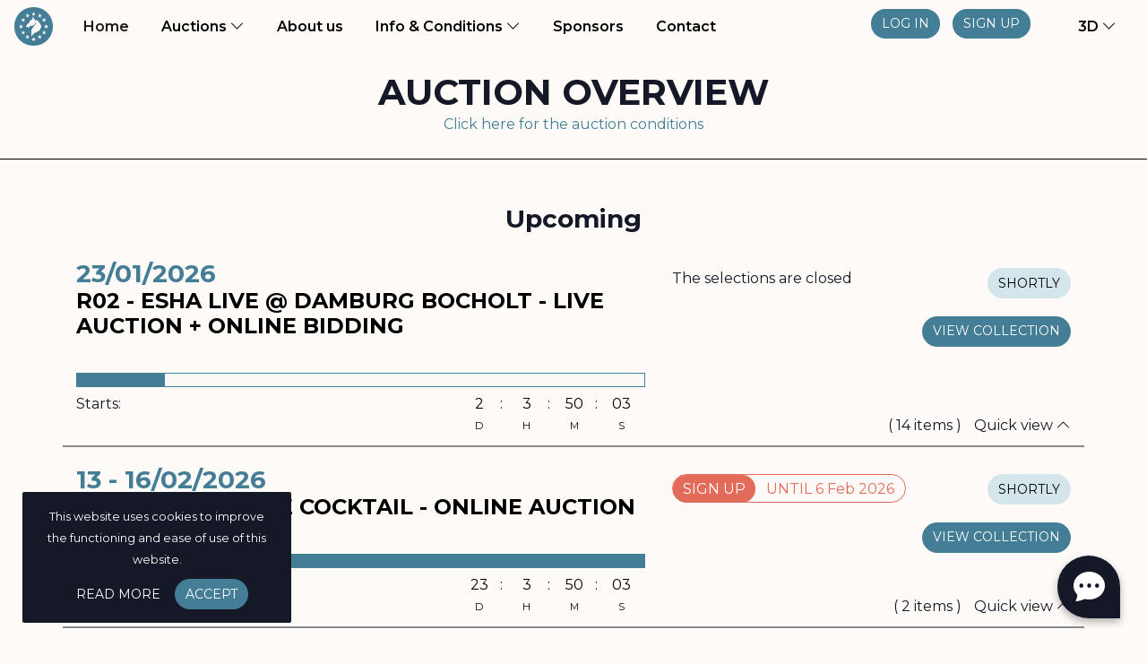

--- FILE ---
content_type: text/html; charset=utf-8
request_url: https://esha.horse/Auctions
body_size: 46447
content:

<!DOCTYPE html>
<html lang="en" translate="no">
<head>
    <meta charset="utf-8" />
    <meta name="google" content="notranslate">
    <meta name="viewport" content="width=device-width, initial-scale=1.0" />
    <meta name="format-detection" content="telephone=no">
    <title>Auction overview - ESHA</title>

    <!--font-->
    <link rel="preconnect" href="https://fonts.googleapis.com">
    <link rel="preconnect" href="https://fonts.gstatic.com" crossorigin>
    <link rel="stylesheet" href="https://fonts.googleapis.com/css2?family=Montserrat:ital,wght@0,100..900;1,100..900&display=swap">

    <link rel="stylesheet" href="/lib/bootstrap/dist/css/bootstrap.min.css?v=rldnE7wZYJj3Q43t5v8fg1ojKRwyt0Wtfm-224CacZs" />
    <link rel="stylesheet" href="https://cdn.datatables.net/1.11.3/css/dataTables.bootstrap5.min.css" />
    <link rel="stylesheet" href="https://cdn.jsdelivr.net/npm/bootstrap4-datetimepicker@5.2.3/build/css/bootstrap-datetimepicker.min.css">
    <link rel="stylesheet" href="https://cdn.jsdelivr.net/npm/bootstrap-icons@1.11.3/font/bootstrap-icons.min.css" />

    <!-- SLICK CSS -->
    <link rel="stylesheet" href="/css/slick.css?v=53iCRw0qB_4ukrdRhcUsInFtI_te2AbZ3ivfct-Ov-8" />
    <link rel="stylesheet" href="/lib/slickslider/slick.css?v=bKssz9HC14AhFpM0KnRA01nVMEfEbthIyDP3iS9tszI">    
    <link rel="stylesheet" href="/lib/slickslider/slick-theme.css?v=T7wcyHqxUzC6pWXNBl41OOwcmsMiYDWZjf9U0EU414o">

    <link rel="stylesheet" href="/img/flags/css/flag-icon.min.css?v=JMnNiwLIOhhPib1GE3XDPN1p4OR5p4MWekvcMb36w40" />
    <link rel="stylesheet" href="/css/site.css?v=p32HK-B1l7_WBs6yAfcSP8YdEexA0SjA6dJUT2yA8lA" />
    <link rel="stylesheet" href="/css/helpers.css?v=rLB9jkj_0uAwBgbOL_39V8whtcUhJaKdZ20KNsJxBG4" />
    <link rel="stylesheet" href="/css/banner.css?v=7wmAWaPdRjTiDIDbomyBnnCcOUhIw5fRjpcfVr1swf0" />
    <link rel="stylesheet" href="/css/variables.css?v=Y8sr2jKDxNEpZX01LxAPWtKaj0wrPMpFb6DnAQ4bPiY" />
    <link rel="stylesheet" href="/css/custom.css?v=Y8eCx6ET9tYSQzHlFRKFPq7I4_SUf04rvFLwV-LCiqo" />
    <link rel="stylesheet" href="/css/pages.css?v=D3cisZYkabsme7g1CH_RARFLjFeq2FDAWICRYinpBjo" />
    <link rel="stylesheet" href="/css/navbar.css?v=TQUK97TmLkRYm9cCsWYJHptphOZIbAz0pvvs6ZyoSCQ" />
    <link rel="stylesheet" href="/css/newdesign.css?v=8ZRc1sGeVrPBx4lD717BgRaQekyh78QKV9SKsdt638U" />
    <link rel="stylesheet" href="/css/cards.css?v=LaPkIUYxDHVWNcjbcZOrUaGOOb4OnVxxPxm8hsj3v-w" />
    <link rel="stylesheet" href="/css/countdown.css?v=cQuF2w_86BlUnY2Sm5nqmqHLnFHugjBZ05ZfcOPrlTg" />
    <link rel="stylesheet" href="/css/progressbar.css?v=UQae3rez3EL9czSoqQ_2TZiHFBSd6p47cJVV397mrYE" />
    <link rel="stylesheet" href="/css/chatbot.css?v=Iros62JcAy4dvX99kOh6z4F_NYfgGS6xUcSkJ6C-1bI" />



    <script type="text/javascript">!function(T,l,y){var S=T.location,k="script",D="instrumentationKey",C="ingestionendpoint",I="disableExceptionTracking",E="ai.device.",b="toLowerCase",w="crossOrigin",N="POST",e="appInsightsSDK",t=y.name||"appInsights";(y.name||T[e])&&(T[e]=t);var n=T[t]||function(d){var g=!1,f=!1,m={initialize:!0,queue:[],sv:"5",version:2,config:d};function v(e,t){var n={},a="Browser";return n[E+"id"]=a[b](),n[E+"type"]=a,n["ai.operation.name"]=S&&S.pathname||"_unknown_",n["ai.internal.sdkVersion"]="javascript:snippet_"+(m.sv||m.version),{time:function(){var e=new Date;function t(e){var t=""+e;return 1===t.length&&(t="0"+t),t}return e.getUTCFullYear()+"-"+t(1+e.getUTCMonth())+"-"+t(e.getUTCDate())+"T"+t(e.getUTCHours())+":"+t(e.getUTCMinutes())+":"+t(e.getUTCSeconds())+"."+((e.getUTCMilliseconds()/1e3).toFixed(3)+"").slice(2,5)+"Z"}(),iKey:e,name:"Microsoft.ApplicationInsights."+e.replace(/-/g,"")+"."+t,sampleRate:100,tags:n,data:{baseData:{ver:2}}}}var h=d.url||y.src;if(h){function a(e){var t,n,a,i,r,o,s,c,u,p,l;g=!0,m.queue=[],f||(f=!0,t=h,s=function(){var e={},t=d.connectionString;if(t)for(var n=t.split(";"),a=0;a<n.length;a++){var i=n[a].split("=");2===i.length&&(e[i[0][b]()]=i[1])}if(!e[C]){var r=e.endpointsuffix,o=r?e.location:null;e[C]="https://"+(o?o+".":"")+"dc."+(r||"services.visualstudio.com")}return e}(),c=s[D]||d[D]||"",u=s[C],p=u?u+"/v2/track":d.endpointUrl,(l=[]).push((n="SDK LOAD Failure: Failed to load Application Insights SDK script (See stack for details)",a=t,i=p,(o=(r=v(c,"Exception")).data).baseType="ExceptionData",o.baseData.exceptions=[{typeName:"SDKLoadFailed",message:n.replace(/\./g,"-"),hasFullStack:!1,stack:n+"\nSnippet failed to load ["+a+"] -- Telemetry is disabled\nHelp Link: https://go.microsoft.com/fwlink/?linkid=2128109\nHost: "+(S&&S.pathname||"_unknown_")+"\nEndpoint: "+i,parsedStack:[]}],r)),l.push(function(e,t,n,a){var i=v(c,"Message"),r=i.data;r.baseType="MessageData";var o=r.baseData;return o.message='AI (Internal): 99 message:"'+("SDK LOAD Failure: Failed to load Application Insights SDK script (See stack for details) ("+n+")").replace(/\"/g,"")+'"',o.properties={endpoint:a},i}(0,0,t,p)),function(e,t){if(JSON){var n=T.fetch;if(n&&!y.useXhr)n(t,{method:N,body:JSON.stringify(e),mode:"cors"});else if(XMLHttpRequest){var a=new XMLHttpRequest;a.open(N,t),a.setRequestHeader("Content-type","application/json"),a.send(JSON.stringify(e))}}}(l,p))}function i(e,t){f||setTimeout(function(){!t&&m.core||a()},500)}var e=function(){var n=l.createElement(k);n.src=h;var e=y[w];return!e&&""!==e||"undefined"==n[w]||(n[w]=e),n.onload=i,n.onerror=a,n.onreadystatechange=function(e,t){"loaded"!==n.readyState&&"complete"!==n.readyState||i(0,t)},n}();y.ld<0?l.getElementsByTagName("head")[0].appendChild(e):setTimeout(function(){l.getElementsByTagName(k)[0].parentNode.appendChild(e)},y.ld||0)}try{m.cookie=l.cookie}catch(p){}function t(e){for(;e.length;)!function(t){m[t]=function(){var e=arguments;g||m.queue.push(function(){m[t].apply(m,e)})}}(e.pop())}var n="track",r="TrackPage",o="TrackEvent";t([n+"Event",n+"PageView",n+"Exception",n+"Trace",n+"DependencyData",n+"Metric",n+"PageViewPerformance","start"+r,"stop"+r,"start"+o,"stop"+o,"addTelemetryInitializer","setAuthenticatedUserContext","clearAuthenticatedUserContext","flush"]),m.SeverityLevel={Verbose:0,Information:1,Warning:2,Error:3,Critical:4};var s=(d.extensionConfig||{}).ApplicationInsightsAnalytics||{};if(!0!==d[I]&&!0!==s[I]){var c="onerror";t(["_"+c]);var u=T[c];T[c]=function(e,t,n,a,i){var r=u&&u(e,t,n,a,i);return!0!==r&&m["_"+c]({message:e,url:t,lineNumber:n,columnNumber:a,error:i}),r},d.autoExceptionInstrumented=!0}return m}(y.cfg);function a(){y.onInit&&y.onInit(n)}(T[t]=n).queue&&0===n.queue.length?(n.queue.push(a),n.trackPageView({})):a()}(window,document,{
src: "https://js.monitor.azure.com/scripts/b/ai.2.min.js", // The SDK URL Source
crossOrigin: "anonymous", 
cfg: { // Application Insights Configuration
    connectionString: 'InstrumentationKey=8fb97df1-ffc6-43a9-b939-96a55295033f;IngestionEndpoint=https://westeurope-5.in.applicationinsights.azure.com/;LiveEndpoint=https://westeurope.livediagnostics.monitor.azure.com/'
}});</script>
    <script type="text/javascript">appInsights.queue.push(() => { appInsights.addTelemetryInitializer((envelope) => {envelope.tags["ai.cloud.role"] = "ESHA-Web-Production";envelope.tags["ai.cloud.roleInstance"] = "INSIM-ESHA02"; }); });</script>
</head>
<body>
    <div class="body-overlay"></div>
    <div id="pageMessages"></div>

    <nav id="web-navbar" class="navbar sticky-top navbar-expand-xl navbar-light bg-light justify-content-between">
        <a class="navbar-brand" href="/"><img src="/img/logo-esha-wit.png" /></a>
        <button class="navbar-toggler" type="button" data-toggle="collapse" data-target="#navbarSupportedContent" aria-controls="navbarSupportedContent" aria-expanded="false" aria-label="Toggle navigation">
            <span class="navbar-toggler-icon"></span>
        </button>

        <div class="collapse navbar-collapse" id="navbarSupportedContent">

            <ul class="navbar-nav mr-auto">
                <li class="nav-item active">
                    <a class="nav-link" href="/">Home <span class="sr-only">(current)</span></a>
                </li>

                <li class="nav-item dropdown">
                    <a class="nav-link dropdown-toggle" href="#" id="navbarDropdown" role="button" data-toggle="dropdown" aria-haspopup="true" aria-expanded="false">
                        Auctions
                        <i class="bi bi-chevron-down"></i>
                    </a>
                    <div class="dropdown-menu" aria-labelledby="navbarDropdown">
                        <a class="dropdown-item" href="/Auctions">Auctions</a>
                        <a class="dropdown-item" href="/Auctions/Closed">Ended</a>
                    </div>
                </li>
                <li class="nav-item ">
                    <a class="nav-link" href="/About">About us <span class="sr-only">(current)</span></a>
                </li>
                 <li class="nav-item dropdown">
                    <a class="nav-link dropdown-toggle" href="#" id="navbarDropdownInfo1" role="button" data-toggle="dropdown" aria-haspopup="true" aria-expanded="false">
                        Info &amp; Conditions
                        <i class="bi bi-chevron-down"></i>
                    </a>
                    <div class="dropdown-menu" aria-labelledby="navbarDropdownInfo1">
                        <a class="dropdown-item" href="/Info">Auction information</a>
                        <a class="dropdown-item" href="/Info/Conditions">General terms and conditions</a>
                        <a class="dropdown-item" href="/Info/SellerConditions">Seller conditions and info</a>
                        <a class="dropdown-item" href="/Info/FAQ">Frequently Asked Questions</a>
                    </div>
                </li>
                <li class="nav-item">
                    <a class="nav-link" href="/Sponsors">Sponsors</a>
                </li>
                <li class="nav-item">
                    <a class="nav-link" href="/Contact">Contact</a>
                </li>
            </ul>

            <ul class="navbar-nav mr-0">
                    <li class="nav-item mr-1 mb-1">
                        <a class="btn btn-primary" href="/Authenticate/Login">Log in</a>
                    </li>
                <li class="nav-item mb-1">
                    <a class="btn btn-primary" href="/Form">Sign up</a>
                </li>
                <li class="nav-item dropdown">
                    <a class="nav-link dropdown-toggle" href="#" id="navbarDropdownLanguage" role="button" data-toggle="dropdown" aria-haspopup="true" aria-expanded="false">
                        <span id="flagspanNav" class="flag-icon flag-icon-en"> </span> <span id="flagtextNav">EN</span>
                        <i class="bi bi-chevron-down"></i>
                    </a>
                    <div class="dropdown-menu" aria-labelledby="navbarDropdownLanguage" style="min-width:unset">
                        <a onclick="changeLanguage('nl')" class="dropdown-item" href="#">NL</a>
                        <a onclick="changeLanguage('en')" class="dropdown-item" href="#">EN</a>
                        <a onclick="changeLanguage('fr')" class="dropdown-item" href="#">FR</a>
                        <a onclick="changeLanguage('de')" class="dropdown-item" href="#">DE</a>
                    </div>
                </li>
            </ul>
        </div>
    </nav>

<nav id="mobile-navbar" class="navbar sticky-top navbar-expand-xl navbar-light bg-light justify-content-between">
        <div class="navbar-nav align-items-start">
        <a class="navbar-brand" href="/"><img src="/img/logo-esha-wit.png" /></a>
    </div>
    <div class="col-8 d-flex justify-content-center" style="padding: 0;">
        <div class="brand_name"><p id="navbarTitle" class="title"></p><p id="navbarSubTitle" class="subtitle"></p>
        </div>
    </div>     
    <button id="filterButton" class="navbar-toggler ml-auto align-items-end" type="button" >
            <i class="bi bi-funnel-fill" aria-hidden="true"></i>
            <div id="filterBadge"><span style="visibility: hidden;">o</span></div>
        </button>
    <button class="navbar-toggler ml-auto  align-items-end" type="button" data-toggle="collapse" data-target="#navbarSupportedContent" aria-controls="navbarSupportedContent" aria-expanded="false" aria-label="Toggle navigation">
            <span class="navbar-toggler-icon"></span>
        </button>
        <div class="collapse navbar-collapse" id="navbarSupportedContent">
        <ul class="navbar-nav mr-auto">
                <li class="nav-item active">
                    <a class="nav-link" href="/">Home <span class="sr-only">(current)</span></a>
                </li>

                <li class="nav-item dropdown">
                    <a class="nav-link dropdown-toggle" href="#" id="navbarDropdown" role="button" data-toggle="dropdown" aria-haspopup="true" aria-expanded="false">
                        Auctions
                        <i class="bi bi-chevron-down"></i>
                    </a>
                    <div class="dropdown-menu" aria-labelledby="navbarDropdown">
                        <a class="dropdown-item" href="/Auctions">Auctions</a>
                        <a class="dropdown-item" href="/Auctions/Closed">Ended</a>
                    </div>
                </li>
                <li class="nav-item ">
                    <a class="nav-link" href="/About">About us <span class="sr-only">(current)</span></a>
                </li>
                <li class="nav-item dropdown">
                    <a class="nav-link dropdown-toggle" href="#" id="navbarDropdownInfo2" role="button" data-toggle="dropdown" aria-haspopup="true" aria-expanded="false">
                        Info &amp; Conditions
                        <i class="bi bi-chevron-down"></i>
                    </a>
                    <div class="dropdown-menu" aria-labelledby="navbarDropdownInfo2">
                        <a class="dropdown-item" href="/Info">Auction information</a>
                        <a class="dropdown-item" href="/Info/Conditions">General terms and conditions</a>
                        <a class="dropdown-item" href="/Info/SellerConditions">Seller conditions and info</a>
                        <a class="dropdown-item" href="/Info/FAQ">Frequently Asked Questions</a>
                    </div>
                </li>
                <li class="nav-item">
                    <a class="nav-link" href="/Sponsors">Sponsors</a>
                </li>
                <li class="nav-item">
                    <a class="nav-link" href="/Contact">Contact</a>
                </li>
            </ul>
            <ul class="navbar-nav mr-0">
                    <li class="nav-item mr-1 mb-1">
                        <a class="btn btn-primary" href="/Authenticate/Login">Log in</a>
                    </li>
                <li class="nav-item mb-1">
                    <a class="btn btn-primary" href="/Form">Sign up</a>
                </li>
                <li class="nav-item dropdown">
                    <a class="nav-link dropdown-toggle" href="#" id="navbarDropdownLanguage" role="button" data-toggle="dropdown" aria-haspopup="true" aria-expanded="false">
                        <span id="flagspanNav" class="flag-icon flag-icon-en"> </span> <span id="flagtextNav">EN</span>
                        <i class="bi bi-chevron-down"></i>
                    </a>
                    <div class="dropdown-menu" aria-labelledby="navbarDropdownLanguage" style="min-width:unset">
                        <a onclick="changeLanguage('nl')" class="dropdown-item" href="#">NL</a>
                        <a onclick="changeLanguage('en')" class="dropdown-item" href="#">EN</a>
                        <a onclick="changeLanguage('fr')" class="dropdown-item" href="#">FR</a>
                        <a onclick="changeLanguage('de')" class="dropdown-item" href="#">DE</a>
                    </div>
                </li>
            </ul>
        </div>
    </nav>


    <div style="padding: 0">
        <main role="main">
            <link rel="stylesheet" href="/css/auction-cards.css?v=ZR-b0I2GS27MjDU7sZXHhqDGD0kcrYSNcDw0bZYr0FY" />

<div class="container-fluid header">
    <div class="row">
        <div class="col-12 text-center">
            <h1 class="text-uppercase">Auction overview</h1>
            <p><a target="_blank" href="/Info">Click here for the auction conditions</a></p>
        </div>
    </div>
</div>
<div class="container">

        <div class="row">
            <div class="col-12">
                <h3 class="text-center">
                    Upcoming
                </h3>
            </div>
        </div>
        <div class="pb-50">
                <div class="row mt-20 auction-card upcoming ">
                    <div class="col-xl-7 col-md-12 mb-10">
                        <a class="detailUrl_1088">
                            <h3 class="auction-date">
                                23/01/2026
                            </h3>
                            <h4 class="auction-title">
                                R02 - ESHA LIVE @ Damburg Bocholt - Live Auction &#x2B; Online bidding
                            </h4>

                        </a>

                            <progress class="progress-bar-1088 mt-30"></progress>
                            <div class="row m-auto">
                                <p class="col-8 ml-0 p-0" style="font-size:16px">Starts: </p>
                                <div style="display: none" id="starttime-1088">2026-01-23T20:00:00&#x2B;01:00</div>
                                <div style="display: none" id="endtime-1088">0001-01-01T00:00:00&#x2B;00:00</div>
                                <div class="countdown mt-0 mb-0 auction-countdown col-4 mr-0 p-0 countdown-1088">
                                    <div>0<span>days</span></div>
                                        <div>0<span>hours</span></div>
                                        <div>0<span>min</span></div>
                                        <div>0<span>sec</span></div>
                                </div>
                            </div>

                    </div>
                    <div class="col-xl-5 col-ml-12 mb-10 button-container">
                        <div class="mb-10 col-12 p-0">
                                <p class="card-text mt-10">The selections are closed</p>

                            <div class="btn btn-primary btn-sm mt-10">
                                Shortly
                            </div>
                        </div>
                        <div class="col-12 p-0">
                            <a class="btn btn-primary btn-sm mt-10 mb-10 detailUrl_1088">
                                view collection
                            </a>
                        </div>
                        <div class="auction-info">
                            <span>
                                ( 14 items )
                            </span>
                            <span class="ml-10 quick-look" data-auctionId="1088" data-auctionType="Live">
                                Quick view <i class="bi bi-chevron-up"></i>
                            </span>
                            <div class="quick-look-info" id="quick_1088">
                            </div>
                        </div>

                    </div>
                    <hr class="line" />
                </div>
                <div class="row mt-20 auction-card upcoming ">
                    <div class="col-xl-7 col-md-12 mb-10">
                        <a class="detailUrl_1089">
                            <h3 class="auction-date">
                                13 - 16/02/2026
                            </h3>
                            <h4 class="auction-title">
                                R03 - ESHA &#x2764;&#xFE0F; Love Cocktail - Online Auction
                            </h4>

                        </a>

                            <progress class="progress-bar-1089 mt-30"></progress>
                            <div class="row m-auto">
                                <p class="col-8 ml-0 p-0" style="font-size:16px">Starts: </p>
                                <div style="display: none" id="starttime-1089">2026-02-13T20:00:00&#x2B;01:00</div>
                                <div style="display: none" id="endtime-1089">2026-02-16T20:00:00&#x2B;01:00</div>
                                <div class="countdown mt-0 mb-0 auction-countdown col-4 mr-0 p-0 countdown-1089">
                                    <div>0<span>days</span></div>
                                        <div>0<span>hours</span></div>
                                        <div>0<span>min</span></div>
                                        <div>0<span>sec</span></div>
                                </div>
                            </div>

                    </div>
                    <div class="col-xl-5 col-ml-12 mb-10 button-container">
                        <div class="mb-10 col-12 p-0">
                                    <a class="mt-10 signup-button" href="/Form">
                                    <div class="button">
                                        Sign up 
                                    </div>
                                    <div class="date">UNTIL 6 Feb 2026</div>
                                </a>

                            <div class="btn btn-primary btn-sm mt-10">
                                Shortly
                            </div>
                        </div>
                        <div class="col-12 p-0">
                            <a class="btn btn-primary btn-sm mt-10 mb-10 detailUrl_1089">
                                view collection
                            </a>
                        </div>
                        <div class="auction-info">
                            <span>
                                ( 2 items )
                            </span>
                            <span class="ml-10 quick-look" data-auctionId="1089" data-auctionType="Online">
                                Quick view <i class="bi bi-chevron-up"></i>
                            </span>
                            <div class="quick-look-info" id="quick_1089">
                            </div>
                        </div>

                    </div>
                    <hr class="line" />
                </div>
        </div>
</div>



        </main>
    </div>


    <!-- FOOTER -->
    <footer>
        <div id="web-footer" class="container-fluid">
            <div class="row">
                <div class="col-xl-8 col-md-6 col-sm-6"><img class="logo-img" src="/img/logo-esha-text-wit.png" /></div>
                <div class="col-xl-4 col-md-6 col-sm-6 row justify-content-end m-auto">
                    <a class="btn btn-primary round" href="mailto:info@esha.horse" style="float:left">
                        <i class="bi bi-envelope-fill"></i>
                    </a>
                    <a class="btn btn-primary round ml-30" href="tel:0032 496 65 13 89" style="float:right">
                        <i class="bi bi-telephone-fill"></i>
                    </a>
                </div>
            </div>
            <div class="dropdown-divider"></div>
            <div class="row">
                <nav class="navbar navbar-expand-xl navbar-dark bg-dark">
                    <button class="navbar-toggler" type="button" data-toggle="collapse" data-target="#navbarSupportedContentFooter" aria-controls="navbarSupportedContentFooter" aria-expanded="false" aria-label="Toggle navigation">
                        <span class="navbar-toggler-icon"></span>
                    </button>

                    <div class="collapse navbar-collapse" id="navbarSupportedContentFooter">
                        <ul class="navbar-nav ml-0">
                                <li class="nav-item mb-1 ml-0 mr-0">
                                    <a class="btn btn-secondary" href="/Authenticate/Login">Log in</a>
                                </li>

                        </ul>
                        <ul class="navbar-nav m-auto">
                            <li class="nav-item dropdown">
                                <a class="nav-link dropdown-toggle" href="#" id="navbarDropdown3" role="button" data-toggle="dropdown" aria-haspopup="true" aria-expanded="false">
                                    Auctions
                                    <i class="bi bi-chevron-down"></i>
                                </a>
                                <div class="dropdown-menu" aria-labelledby="navbarDropdown3">
                                    <a class="dropdown-item" href="/Auctions">Auctions</a>
                                    <a class="dropdown-item" href="/Auctions/Closed">Ended</a>
                                </div>
                            </li>
                            <li class="nav-item">
                                <a class="nav-link" href="/About">About us</a>
                            </li>
                               <li class="nav-item dropdown">
                    <a class="nav-link dropdown-toggle" href="#" id="navbarDropdownInfo3" role="button" data-toggle="dropdown" aria-haspopup="true" aria-expanded="false">
                        Info &amp; Conditions
                        <i class="bi bi-chevron-down"></i>
                    </a>
                    <div class="dropdown-menu" aria-labelledby="navbarDropdownInfo3">
                        <a class="dropdown-item" href="/Info">Auction information</a>
                        <a class="dropdown-item" href="/Info/Conditions">General terms and conditions</a>
                        <a class="dropdown-item" href="/Info/SellerConditions">Seller conditions and info</a>
                        <a class="dropdown-item" href="/Info/FAQ">Frequently Asked Questions</a>
                    </div>
                </li>
                            <li class="nav-item">
                                <a class="nav-link" href="/Sponsors">Sponsors</a>
                            </li>
                            <li class="nav-item">
                                <a class="nav-link" href="/Contact">Contact</a>
                            </li>
                        </ul>

                        <p class="mr-0 socials">
                            <a class="a-red youtube" href="https://www.youtube.com/c/ESHAHORSE" target="_blank"><i class="bi bi-youtube"></i></a>
                            <a class="facebook" href="https://www.facebook.com/esha.horse" target="_blank"><i class="bi bi-facebook"></i></a>
                            <a class="a-white instagram" href="https://www.instagram.com/esha.horse/" target="_blank"><i class="bi bi-instagram"></i></a>
                        </p>
                    </div>
                </nav>
            </div>

            <div class="row">
                <div class="col-3 m-auto ml-0">
                    <p class="m-auto">
                        <a class="a-white" href="/Disclaimer">Disclamer</a> & <a class="a-white" href="/CookiePolicy">Cookie policy</a>
                    </p>
                </div>
                <div class="col-6 m-auto text-center">
                    <p class="m-auto">
                        © 2023 by JK Design. All Rights reserved.
                    </p>
                </div>
                <div class="col-3 row mr-0">
                    <a href="http://apps.apple.com/nl/app/european-sport-horse-auction/id1608357862" target="_blank" class="col-6 pr-0"><img src="/img/Apple store.png" /></a>

                    <a href="https://play.google.com/store/apps/details?id=com.InSim.ESHA.Mobile" target="_blank" class="col-6 pr-0"><img src="/img/google play.png" /></a>

                </div>
            </div>
        </div>



        <div id="mobile-footer" class="container-fluid">
            <div class="row">
                <div class="col-6"><img class="logo-img" src="/img/logo-esha-text-wit.png" /></div>


                <div class="col-6">
                    <nav class="navbar navbar-expand-xl navbar-dark bg-dark justify-content-end">
                        <button class="navbar-toggler" type="button" data-toggle="collapse" data-target="#navbarSupportedContentMobileFooter" aria-controls="navbarSupportedContentMobileFooter" aria-expanded="false" aria-label="Toggle navigation">
                            <span class="navbar-toggler-icon"></span>
                        </button>

                        <div class="collapse navbar-collapse" id="navbarSupportedContentMobileFooter">
                            <ul class="navbar-nav ml-0">
                                    <li class="nav-item">
                                        <a class="btn btn-secondary" href="/Authenticate/Login">Log in</a>
                                    </li>

                            </ul>
                            <ul class="navbar-nav m-auto">
                                <li class="nav-item dropdown">
                                    <a class="nav-link dropdown-toggle" href="#" id="navbarDropdown3" role="button" data-toggle="dropdown" aria-haspopup="true" aria-expanded="false">
                                        Auctions
                                        <i class="bi bi-chevron-down"></i>
                                    </a>
                                    <div class="dropdown-menu" aria-labelledby="navbarDropdown3">
                                        <a class="dropdown-item" href="/Auctions">Auctions</a>
                                        <a class="dropdown-item" href="/Auctions/Closed">Ended</a>
                                    </div>
                                </li>
                                 <li class="nav-item">
                                    <a class="nav-link" href="/About">About us</a>
                                </li>
                                <li class="nav-item dropdown">
                    <a class="nav-link dropdown-toggle" href="#" id="navbarDropdownInfo4" role="button" data-toggle="dropdown" aria-haspopup="true" aria-expanded="false">
                        Info &amp; Conditions
                        <i class="bi bi-chevron-down"></i>
                    </a>
                    <div class="dropdown-menu" aria-labelledby="navbarDropdownInfo4">
                        <a class="dropdown-item" href="/Info">Auction information</a>
                        <a class="dropdown-item" href="/Info/Conditions">General terms and conditions</a>
                        <a class="dropdown-item" href="/Info/SellerConditions">Seller conditions and info</a>
                        <a class="dropdown-item" href="/Info/FAQ">Frequently Asked Questions</a>
                    </div>
                </li>
                                <li class="nav-item">
                                    <a class="nav-link" href="/Sponsors">Sponsors</a>
                                </li>
                                <li class="nav-item">
                                    <a class="nav-link" href="/Contact">Contact</a>
                                </li>
                            </ul>


                        </div>
                    </nav>
                </div>


            </div>
            <div class="dropdown-divider"></div>


            <div class="row mt-20">
                <div class="col-6">
                    <div class="col-6 m-auto pl-0" style="float:left">
                        <a class="btn btn-primary round small" href="mailto:info@esha.horse">
                            <i class="bi bi-envelope-fill"></i>
                        </a>
                    </div>
                    <div class="col-6 m-auto pl-0" style="float:right">
                        <a class="btn btn-primary round small" href="tel:0032 496 65 13 89">
                            <i class="bi bi-telephone-fill"></i>
                        </a>
                    </div>
                </div>
                <div class="col-6">
                    <p class="mr-0 socials">
                        <a class="a-red youtube" href="https://www.youtube.com/c/ESHAHORSE" target="_blank"><i class="bi bi-youtube"></i></a>
                        <a class="facebook" href="https://www.facebook.com/esha.horse" target="_blank"><i class="bi bi-facebook"></i></a>
                        <a class="a-white instagram" href="https://www.instagram.com/esha.horse/" target="_blank"><i class="bi bi-instagram"></i></a>
                    </p>
                </div>
            </div>
            <div class="row mt-20">              
                    <a href="http://apps.apple.com/nl/app/european-sport-horse-auction/id1608357862" target="_blank" class="col-6"><img src="/img/Apple store.png" /></a>
                    <a href="https://play.google.com/store/apps/details?id=com.InSim.ESHA.Mobile" target="_blank" class="col-6"><img src="/img/google play.png" /></a>
            </div>
            <div class="row mt-20">
                    <p class="m-auto" style="font-size:11px;">
                        © 2023 by JK Design. All Rights reserved.
                    </p>
                
            </div> 
        </div>
    </footer>

    <!--SPONSORS-->
    <div class="container-fluid" id="sponsorList" style="display:none">
        <div class="row text-center">
            <div class="col mt-4">
                <div class="slider slick-sponsor" id="sponsors">
                </div>
            </div>
        </div>
    </div>


    <!-- Floating Chat Button -->
    <button id="chatbot-button"><i class="bi bi-chat-dots-fill"></i></button>
    <!-- Chat Popup -->
    <div id="chat-popup" style="display: none;">
        <div id="chat-header">
            Chatbot Gavel
            <div class="dropdown chat">
                <button id="options-chat" class="dropdown-toggle" type="button" data-toggle="dropdown"><span>&vellip;</span></button>
                <div class="dropdown-menu dropdown-menu-right">
                    <li class="dropdown-item" id="maximise-chat"><span><i class="bi bi-plus-circle"></i>&nbsp; Maximise chat</span></li>
                    <li class="dropdown-item" id="minimalise-chat"><span><i class="bi bi-dash-circle"></i>&nbsp; Minimise chat</span></li>
                    <li class="dropdown-item" id="close-chat"><span><i class="bi bi-x-circle"></i>&nbsp; Close chat</span></li>
                    <li class="dropdown-item" id="restart-chat"><span><i class="bi bi-arrow-counterclockwise"></i>&nbsp; Restart chat</span></li>
                </div>
            </div>

        </div>
        <div id="webchat"></div>
    </div>


    <div class="modal fade" id="loginModal" tabindex="-1" role="dialog" aria-labelledby="loginModalLabel" aria-modal="true" style="padding-right: 17px; display: none;">
        <div class="modal-dialog model-lg" role="document">
            <div class="modal-content rounded-0 bg-primary">
                <form class="login-form">
                    <div class="modal-header">
                        <button type="button" class="close" data-dismiss="modal" aria-label="Close">
                            <span aria-hidden="true">×</span>
                        </button>
                    </div>
                    <div class="modal-body pl-25 pr-25">
                        <img src="/img/logo-esha-text-wit.png" alt="ESHA">

                        <div>
                            <button type="button" onclick="Login()" class="btn btn-secondary btn-lg mt-10 mb-15" id="modal-login-btn">Log in</button>
                            <div>
                                <a class="btn btn-outline-primary mb-5" href="/Authenticate/Register">
                                    <small>Register</small>
                                </a>
                                <br>
                            </div>

                        </div>
                    </div>
                </form>
            </div>
        </div>
    </div>

    <div class="cookie-popup bg-secondary mb-0" id="cookie-popup" style="display:none">
        <p class="mb-10">
            <small>
                This website uses cookies to improve the functioning and ease of use of this website.
            </small>
        </p>
        <a class="btn btn-xs color-white mb-0" href="/CookiePolicy">
            Read more
        </a>
        <a href="#" class="btn btn-xs btn-primary mb-0" id="cookie-accept">
            Accept
        </a>
    </div>




        <script type="text/javascript">
            var release = true;
        </script>

    <script src="/lib/jquery/dist/jquery.min.js?v=82hEkGrSMJh3quMSG4f7FbngmAPLTDM63H4eNayS4Us"></script>
    <script src="/lib/bootstrap/dist/js/bootstrap.bundle.min.js?v=XZfkOGd6FuhF88h5GgEmRIpXbm-hBkFo74yYDPY5rbw"></script>
    <script src="https://cdn.datatables.net/1.11.3/js/jquery.dataTables.min.js"></script>
    <script src="https://cdn.datatables.net/1.11.3/js/dataTables.bootstrap5.min.js"></script>
    <script src="https://cdn.jsdelivr.net/npm/js-cookie@3.0.1/dist/js.cookie.min.js"></script>
    <script src="https://momentjs.com/downloads/moment-with-locales.js" crossorigin="anonymous"></script>
    <script src="https://momentjs.com/downloads/moment-timezone-with-data.min.js" crossorigin="anonymous"></script>
    <script src="https://cdn.jsdelivr.net/npm/bootstrap4-datetimepicker@5.2.3/build/js/bootstrap-datetimepicker.min.js"></script>
    <script src="/js/cookies.js?v=6GtCYQ2PuD4bXp59PfXdf3PlUFHYumvCrlEUKbDhlyY"></script>

    <!-- CHATBOT  -->
    <script src="https://cdn.botframework.com/botframework-webchat/latest/webchat.js"></script>
    <script type="text/javascript">
            var lang = {"key":".AspNetCore.Culture","value":"c=|uic="};
            if(lang){
                var userLang = lang.value;    
                switch (userLang) {
                    case "c=nl|uic=nl":
                        userLocale = "nl-NL"; 
                    break;
                    case "c=|uic=fr":
                        userLocale = "fr-FR"; 
                    break;
                    case "c=|uic=de":
                        userLocale = "de-DE"; 
                    break;
                    default:
                        userLocale = "en-US"; 
                    break;
                }
            }

        if(false)
        {
             userId = '';
             userName = '';
             userInitials = '';
             userMail = '';
        }
        else{
            userId = "anonymous_user";
            userInitials= "U";
        }

        const secret = "70xvmflu3BbyNornBZOYyhZcTsKYxBu4lgjCRMqGXjYdgRfQ11vfJQQJ99BBAC5T7U2AArohAAABAZBS4dwa.Dy44eugMRECh5TmVOJ1pUMuLygfTXSu6VMJKQ99lD2LKDCxlEp60JQQJ99BLACi5YpzAArohAAABAZBS2Bap";

    </script>
    <script src="/js/chatbot.js?v=DVZJVSa92nGL_eHdCnIXcwc4EAQA-kqYa_Q8KjBzxzU"></script>

    <!-- COUNTDOWN -->
    <script src="/lib/jquery-countdown/jquery.countdown.min.js?v=2jlbmpSjdhqPNelfheYto0hancEapjQ0CoMLubsyQAw"></script>
    <script src="/js/progressbar.js?v=jqjrEZRPf06ONlCUnSgYNFUlbV6_EBStuCFXOLLQLdY"></script>
    <script src="/js/updatePriceAndTime.js?v=UQ43Px90HndHLo56FKXNnYoaME09wPW5QmPdnkMKOP8"></script>

    <!-- SLICK SLIDER -->
    <script src="/lib/slickslider/slick.js?v=ZkgEJakmgcAw5pKWlyGl1RTSbWpGrw--XwoCRZHPwuA"></script>

    
        <script type="text/javascript">
        $(document).ready(function () {
            cultureInfo = '';

            TableResources = {
                EmptyTable: 'No data available in table',
                InfoTable: 'Showing _START_ to _END_ of _TOTAL_ entries',
                InfoEmpty: 'Showing 0 to 0 of 0 entries',
                InfoFiltered: '(filtered from _MAX_ total entries)',
                LengthMenu: 'Show _MENU_ entries',
                Loading: 'Loading',
                Processing: 'Processing',
                Search: 'Search',
                ZeroRecords: 'No matching records found',
                First: 'First',
                Last: 'Last',
                Next: 'Next',
                Previous: 'Previous',
                SortAscending: 'activate to sort column ascending',
                SortDescending: 'activate to sort column descending',
                All: 'All',   
            };

            Resources = {
                Days: 'D',
                Hours: 'H',
                Minutes: 'M',
                Seconds: 'S',
                NewOnlineBidMessageUser: 'You placed a bid for --%bid%--',
                NewBidTitleUser: 'Your bid has been accepted',
                DownloadStarted: 'Download started',
                DownloadStartedText: 'One moment please. It may take a while.',
                DeleteAccountSucces: 'The email with the request to delete your account has been sent successfully. Note: It may take up to 24 hours to take effect.',
                AutoBidDeactivated: 'Auto-bid deactivated',
                OverBid: 'You are outbid',
                PhoneCode: 'A code has been sent to',
                BidDeclined: 'Refresh and try again, please.',
                BidNotLoggedIn: 'You cannot place a bid because you are not logged in.',
                BidFailed: 'Something went wrong when placing your bid. Please try again.',
                BidError: 'Something went wrong when placing your bid. Please try again.',
                AutoBidTooLow: 'Bid too low. It needs to be at least',
                PayDepositFirst: 'You first need to pay a deposit before the bid can be placed!'
            }

            DateResources = {
                GoToToday: 'Go to today',
                ClearSelection: 'Clear selection',
                CloseThePicker: 'Close the picker',
                SelectMonth: 'Select month',
                PreviousMonth: 'Previous Month',
                NextMonth: 'Next Month',
                SelectYear: 'Select Year',
                PreviousYear: 'Previous year',
                NextYear: 'Next year',
                SelectDecade: 'Select decade',
                PreviousDecade: 'Previous decade',
                NextDecade: 'Next decade',
                PreviousCentury: 'Previous century',
                NextCentury: 'Next century',
                PickHour: 'Pick hour',
                IncrementHour: 'Increment hour',
                DecrementHour: 'Decrement hour',
                PickMinute: 'Pick minute',
                IncrementMinute: 'Increment minute',
                DecrementMinute: 'Decrement minute',
                PickSecond: 'Pick second',
                IncrementSecond: 'Increment second',
                DecrementSecond: 'Decrement second',
                TogglePeriod: 'Toggle period',
                SelectTime: 'Select time',
            }

            GetSponsors();
            window.setInterval(function () {
                sessionStorage.clear();
            }, (2 * 24 * 60 * 60 * 1000)); //clear every 2 days


            setLanguageFlag();
        });
        </script>
    
    <script src="/js/site.js?v=mFhiAq7U7Q4zSsgaWns6ahCxVpz_vLV6G1G9JfsPbyA"></script>
    <script src="/js/form.js?v=hPAGR-AQfFstbPl_sMQ8TqpCcZR7pVuLqDzX73LIOI8"></script>

                <!-- Google tag (gtag.js) -->
                <script async src="https://www.googletagmanager.com/gtag/js?id=G-8R7BRJ3LRL"></script>
                <script>window.dataLayer = window.dataLayer || []; function gtag() { dataLayer.push(arguments); } gtag('js', new Date()); gtag('config', 'G-8R7BRJ3LRL');</script>

    
    <script type="text/javascript">
        $(document).ready(function() {
            var auctions = [{"id":1088,"auctionType":0,"startDate":"2026-01-23T20:00:00+01:00","auctionFase":0,"isLive":false,"notStartedYet":true,"isEnded":false},{"id":1089,"auctionType":1,"startDate":"2026-02-13T20:00:00+01:00","auctionFase":0,"isLive":false,"notStartedYet":true,"isEnded":false}];

            $.each(auctions, function (index, auction) {
                if (auction.auctionType == 1) {
                    if (auction.isLive) {
                        console.log('online auction is live. start countdown end. Id: ' + auction.id)

                        initCountdown(auction.id);
                        initProgress(auction.id);
                    }
                    else if (auction.notStartedYet && !auction.isEnded) {
                        console.log('online auction is not started yet. start countdown start. Id: ' + auction.id)

                        initCountdownAuctionStart(auction.startDate, auction.id);
                        initProgressAuctionStart(auction.startDate, auction.id);
                    }

                    $('.detailUrl_' + auction.id).each(function (i, url) {
                        $(url).attr('href', '/Auctions/Details/' + auction.id);
                    });
                }
                else {
                    if (auction.notStartedYet && auction.auctionFase == 0) {
                        console.log('live auction is not started yet. start countdown start. Id: ' + auction.id);

                        initCountdownAuctionStart(auction.startDate, auction.id);
                        initProgressAuctionStart(auction.startDate, auction.id);
                    }
                    else if(auction.isLive && auction.auctionFase == 1)
                    {
                        initCountdownAuctionStart(auction.startDate, auction.id);
                        initProgressAuctionStart(auction.startDate, auction.id);
                    }

                    $('.detailUrl_' + auction.id).each(function (i, url) {
                        $(url).attr('href', '/Auctions/LiveAuction/' + auction.id);
                    });
                }
            });

        });
    </script>
    
</body>
</html>

--- FILE ---
content_type: text/css
request_url: https://esha.horse/css/slick.css?v=53iCRw0qB_4ukrdRhcUsInFtI_te2AbZ3ivfct-Ov-8
body_size: 986
content:

.slick-slide img {
    object-fit: contain;
    object-position: center;
    margin: auto;
    width: auto;
    height: 100%;
}


.slick-slide video {
    object-fit: contain;
    object-position: center;
    width: 100%;
    margin: auto;
}

.horse-play {
    position: absolute;
    left: 50%;
    top: 50%;
    transform: translate(-50%, -50%);
    color: var(--primaryred); /*todo: white?*/
    font-size: 2rem;
}

    .horse-play.small{
        left:unset;
    }


.slider-btn-wrap {
    text-align: center;
    width: 100%;
}

    .slider-btn-wrap button {
        background-color: transparent;
        color: var(--white);
        border: 1px solid var(--white);
        padding: 10px 20px;
        margin: 5px;
        font-size: 18px;
        font-weight: 600; /*semi bold*/
        transition: all 0.5s;
    }

    .slider-btn-wrap.dark button {
        color: var(--black);
        border: 1px solid var(--black);
    }

        .slider-btn-wrap button.slick-disabled {
            opacity: 0.6;
        }

    .slider-btn-wrap .prev-btn {
        border-radius: 20px 0px 0px 0px;
    }


    .slider-btn-wrap .next-btn {
        border-radius: 0px 0px 20px 0px;
    }



--- FILE ---
content_type: text/css
request_url: https://esha.horse/img/flags/css/flag-icon.min.css?v=JMnNiwLIOhhPib1GE3XDPN1p4OR5p4MWekvcMb36w40
body_size: 30480
content:
.flag-icon-background{background-size:contain;background-position:50%;background-repeat:no-repeat}.flag-icon{background-size:contain;background-position:50%;background-repeat:no-repeat;position:relative;display:inline-block;width:1.33333333em;line-height:1em}.flag-icon:before{content:"\00a0"}.flag-icon.flag-icon-squared{width:1em}.flag-icon-ad{background-image:url(../4x3/ad.svg)}.flag-icon-ad.flag-icon-squared{background-image:url(../1x1/ad.svg)}.flag-icon-ae{background-image:url(../4x3/ae.svg)}.flag-icon-ae.flag-icon-squared{background-image:url(../1x1/ae.svg)}.flag-icon-af{background-image:url(../4x3/af.svg)}.flag-icon-af.flag-icon-squared{background-image:url(../1x1/af.svg)}.flag-icon-ag{background-image:url(../4x3/ag.svg)}.flag-icon-ag.flag-icon-squared{background-image:url(../1x1/ag.svg)}.flag-icon-ai{background-image:url(../4x3/ai.svg)}.flag-icon-ai.flag-icon-squared{background-image:url(../1x1/ai.svg)}.flag-icon-al{background-image:url(../4x3/al.svg)}.flag-icon-al.flag-icon-squared{background-image:url(../1x1/al.svg)}.flag-icon-am{background-image:url(../4x3/am.svg)}.flag-icon-am.flag-icon-squared{background-image:url(../1x1/am.svg)}.flag-icon-ao{background-image:url(../4x3/ao.svg)}.flag-icon-ao.flag-icon-squared{background-image:url(../1x1/ao.svg)}.flag-icon-aq{background-image:url(../4x3/aq.svg)}.flag-icon-aq.flag-icon-squared{background-image:url(../1x1/aq.svg)}.flag-icon-ar{background-image:url(../4x3/ar.svg)}.flag-icon-ar.flag-icon-squared{background-image:url(../1x1/ar.svg)}.flag-icon-as{background-image:url(../4x3/as.svg)}.flag-icon-as.flag-icon-squared{background-image:url(../1x1/as.svg)}.flag-icon-at{background-image:url(../4x3/at.svg)}.flag-icon-at.flag-icon-squared{background-image:url(../1x1/at.svg)}.flag-icon-au{background-image:url(../4x3/au.svg)}.flag-icon-au.flag-icon-squared{background-image:url(../1x1/au.svg)}.flag-icon-aw{background-image:url(../4x3/aw.svg)}.flag-icon-aw.flag-icon-squared{background-image:url(../1x1/aw.svg)}.flag-icon-ax{background-image:url(../4x3/ax.svg)}.flag-icon-ax.flag-icon-squared{background-image:url(../1x1/ax.svg)}.flag-icon-az{background-image:url(../4x3/az.svg)}.flag-icon-az.flag-icon-squared{background-image:url(../1x1/az.svg)}.flag-icon-ba{background-image:url(../4x3/ba.svg)}.flag-icon-ba.flag-icon-squared{background-image:url(../1x1/ba.svg)}.flag-icon-bb{background-image:url(../4x3/bb.svg)}.flag-icon-bb.flag-icon-squared{background-image:url(../1x1/bb.svg)}.flag-icon-bd{background-image:url(../4x3/bd.svg)}.flag-icon-bd.flag-icon-squared{background-image:url(../1x1/bd.svg)}.flag-icon-be{background-image:url(../4x3/be.svg)}.flag-icon-be.flag-icon-squared{background-image:url(../1x1/be.svg)}.flag-icon-bf{background-image:url(../4x3/bf.svg)}.flag-icon-bf.flag-icon-squared{background-image:url(../1x1/bf.svg)}.flag-icon-bg{background-image:url(../4x3/bg.svg)}.flag-icon-bg.flag-icon-squared{background-image:url(../1x1/bg.svg)}.flag-icon-bh{background-image:url(../4x3/bh.svg)}.flag-icon-bh.flag-icon-squared{background-image:url(../1x1/bh.svg)}.flag-icon-bi{background-image:url(../4x3/bi.svg)}.flag-icon-bi.flag-icon-squared{background-image:url(../1x1/bi.svg)}.flag-icon-bj{background-image:url(../4x3/bj.svg)}.flag-icon-bj.flag-icon-squared{background-image:url(../1x1/bj.svg)}.flag-icon-bl{background-image:url(../4x3/bl.svg)}.flag-icon-bl.flag-icon-squared{background-image:url(../1x1/bl.svg)}.flag-icon-bm{background-image:url(../4x3/bm.svg)}.flag-icon-bm.flag-icon-squared{background-image:url(../1x1/bm.svg)}.flag-icon-bn{background-image:url(../4x3/bn.svg)}.flag-icon-bn.flag-icon-squared{background-image:url(../1x1/bn.svg)}.flag-icon-bo{background-image:url(../4x3/bo.svg)}.flag-icon-bo.flag-icon-squared{background-image:url(../1x1/bo.svg)}.flag-icon-bq{background-image:url(../4x3/bq.svg)}.flag-icon-bq.flag-icon-squared{background-image:url(../1x1/bq.svg)}.flag-icon-br{background-image:url(../4x3/br.svg)}.flag-icon-br.flag-icon-squared{background-image:url(../1x1/br.svg)}.flag-icon-bs{background-image:url(../4x3/bs.svg)}.flag-icon-bs.flag-icon-squared{background-image:url(../1x1/bs.svg)}.flag-icon-bt{background-image:url(../4x3/bt.svg)}.flag-icon-bt.flag-icon-squared{background-image:url(../1x1/bt.svg)}.flag-icon-bv{background-image:url(../4x3/bv.svg)}.flag-icon-bv.flag-icon-squared{background-image:url(../1x1/bv.svg)}.flag-icon-bw{background-image:url(../4x3/bw.svg)}.flag-icon-bw.flag-icon-squared{background-image:url(../1x1/bw.svg)}.flag-icon-by{background-image:url(../4x3/by.svg)}.flag-icon-by.flag-icon-squared{background-image:url(../1x1/by.svg)}.flag-icon-bz{background-image:url(../4x3/bz.svg)}.flag-icon-bz.flag-icon-squared{background-image:url(../1x1/bz.svg)}.flag-icon-ca{background-image:url(../4x3/ca.svg)}.flag-icon-ca.flag-icon-squared{background-image:url(../1x1/ca.svg)}.flag-icon-cc{background-image:url(../4x3/cc.svg)}.flag-icon-cc.flag-icon-squared{background-image:url(../1x1/cc.svg)}.flag-icon-cd{background-image:url(../4x3/cd.svg)}.flag-icon-cd.flag-icon-squared{background-image:url(../1x1/cd.svg)}.flag-icon-cf{background-image:url(../4x3/cf.svg)}.flag-icon-cf.flag-icon-squared{background-image:url(../1x1/cf.svg)}.flag-icon-cg{background-image:url(../4x3/cg.svg)}.flag-icon-cg.flag-icon-squared{background-image:url(../1x1/cg.svg)}.flag-icon-ch{background-image:url(../4x3/ch.svg)}.flag-icon-ch.flag-icon-squared{background-image:url(../1x1/ch.svg)}.flag-icon-ci{background-image:url(../4x3/ci.svg)}.flag-icon-ci.flag-icon-squared{background-image:url(../1x1/ci.svg)}.flag-icon-ck{background-image:url(../4x3/ck.svg)}.flag-icon-ck.flag-icon-squared{background-image:url(../1x1/ck.svg)}.flag-icon-cl{background-image:url(../4x3/cl.svg)}.flag-icon-cl.flag-icon-squared{background-image:url(../1x1/cl.svg)}.flag-icon-cm{background-image:url(../4x3/cm.svg)}.flag-icon-cm.flag-icon-squared{background-image:url(../1x1/cm.svg)}.flag-icon-cn{background-image:url(../4x3/cn.svg)}.flag-icon-cn.flag-icon-squared{background-image:url(../1x1/cn.svg)}.flag-icon-co{background-image:url(../4x3/co.svg)}.flag-icon-co.flag-icon-squared{background-image:url(../1x1/co.svg)}.flag-icon-cr{background-image:url(../4x3/cr.svg)}.flag-icon-cr.flag-icon-squared{background-image:url(../1x1/cr.svg)}.flag-icon-cu{background-image:url(../4x3/cu.svg)}.flag-icon-cu.flag-icon-squared{background-image:url(../1x1/cu.svg)}.flag-icon-cv{background-image:url(../4x3/cv.svg)}.flag-icon-cv.flag-icon-squared{background-image:url(../1x1/cv.svg)}.flag-icon-cw{background-image:url(../4x3/cw.svg)}.flag-icon-cw.flag-icon-squared{background-image:url(../1x1/cw.svg)}.flag-icon-cx{background-image:url(../4x3/cx.svg)}.flag-icon-cx.flag-icon-squared{background-image:url(../1x1/cx.svg)}.flag-icon-cy{background-image:url(../4x3/cy.svg)}.flag-icon-cy.flag-icon-squared{background-image:url(../1x1/cy.svg)}.flag-icon-cz{background-image:url(../4x3/cz.svg)}.flag-icon-cz.flag-icon-squared{background-image:url(../1x1/cz.svg)}.flag-icon-de{background-image:url(../4x3/de.svg)}.flag-icon-de.flag-icon-squared{background-image:url(../1x1/de.svg)}.flag-icon-dj{background-image:url(../4x3/dj.svg)}.flag-icon-dj.flag-icon-squared{background-image:url(../1x1/dj.svg)}.flag-icon-dk{background-image:url(../4x3/dk.svg)}.flag-icon-dk.flag-icon-squared{background-image:url(../1x1/dk.svg)}.flag-icon-dm{background-image:url(../4x3/dm.svg)}.flag-icon-dm.flag-icon-squared{background-image:url(../1x1/dm.svg)}.flag-icon-do{background-image:url(../4x3/do.svg)}.flag-icon-do.flag-icon-squared{background-image:url(../1x1/do.svg)}.flag-icon-dz{background-image:url(../4x3/dz.svg)}.flag-icon-dz.flag-icon-squared{background-image:url(../1x1/dz.svg)}.flag-icon-ec{background-image:url(../4x3/ec.svg)}.flag-icon-ec.flag-icon-squared{background-image:url(../1x1/ec.svg)}.flag-icon-ee{background-image:url(../4x3/ee.svg)}.flag-icon-ee.flag-icon-squared{background-image:url(../1x1/ee.svg)}.flag-icon-eg{background-image:url(../4x3/eg.svg)}.flag-icon-eg.flag-icon-squared{background-image:url(../1x1/eg.svg)}.flag-icon-eh{background-image:url(../4x3/eh.svg)}.flag-icon-eh.flag-icon-squared{background-image:url(../1x1/eh.svg)}.flag-icon-er{background-image:url(../4x3/er.svg)}.flag-icon-er.flag-icon-squared{background-image:url(../1x1/er.svg)}.flag-icon-es{background-image:url(../4x3/es.svg)}.flag-icon-es.flag-icon-squared{background-image:url(../1x1/es.svg)}.flag-icon-et{background-image:url(../4x3/et.svg)}.flag-icon-et.flag-icon-squared{background-image:url(../1x1/et.svg)}.flag-icon-fi{background-image:url(../4x3/fi.svg)}.flag-icon-fi.flag-icon-squared{background-image:url(../1x1/fi.svg)}.flag-icon-fj{background-image:url(../4x3/fj.svg)}.flag-icon-fj.flag-icon-squared{background-image:url(../1x1/fj.svg)}.flag-icon-fk{background-image:url(../4x3/fk.svg)}.flag-icon-fk.flag-icon-squared{background-image:url(../1x1/fk.svg)}.flag-icon-fm{background-image:url(../4x3/fm.svg)}.flag-icon-fm.flag-icon-squared{background-image:url(../1x1/fm.svg)}.flag-icon-fo{background-image:url(../4x3/fo.svg)}.flag-icon-fo.flag-icon-squared{background-image:url(../1x1/fo.svg)}.flag-icon-fr{background-image:url(../4x3/fr.svg)}.flag-icon-fr.flag-icon-squared{background-image:url(../1x1/fr.svg)}.flag-icon-ga{background-image:url(../4x3/ga.svg)}.flag-icon-ga.flag-icon-squared{background-image:url(../1x1/ga.svg)}.flag-icon-gb{background-image:url(../4x3/gb.svg)}.flag-icon-gb.flag-icon-squared{background-image:url(../1x1/gb.svg)}.flag-icon-gd{background-image:url(../4x3/gd.svg)}.flag-icon-gd.flag-icon-squared{background-image:url(../1x1/gd.svg)}.flag-icon-ge{background-image:url(../4x3/ge.svg)}.flag-icon-ge.flag-icon-squared{background-image:url(../1x1/ge.svg)}.flag-icon-gf{background-image:url(../4x3/gf.svg)}.flag-icon-gf.flag-icon-squared{background-image:url(../1x1/gf.svg)}.flag-icon-gg{background-image:url(../4x3/gg.svg)}.flag-icon-gg.flag-icon-squared{background-image:url(../1x1/gg.svg)}.flag-icon-gh{background-image:url(../4x3/gh.svg)}.flag-icon-gh.flag-icon-squared{background-image:url(../1x1/gh.svg)}.flag-icon-gi{background-image:url(../4x3/gi.svg)}.flag-icon-gi.flag-icon-squared{background-image:url(../1x1/gi.svg)}.flag-icon-gl{background-image:url(../4x3/gl.svg)}.flag-icon-gl.flag-icon-squared{background-image:url(../1x1/gl.svg)}.flag-icon-gm{background-image:url(../4x3/gm.svg)}.flag-icon-gm.flag-icon-squared{background-image:url(../1x1/gm.svg)}.flag-icon-gn{background-image:url(../4x3/gn.svg)}.flag-icon-gn.flag-icon-squared{background-image:url(../1x1/gn.svg)}.flag-icon-gp{background-image:url(../4x3/gp.svg)}.flag-icon-gp.flag-icon-squared{background-image:url(../1x1/gp.svg)}.flag-icon-gq{background-image:url(../4x3/gq.svg)}.flag-icon-gq.flag-icon-squared{background-image:url(../1x1/gq.svg)}.flag-icon-gr{background-image:url(../4x3/gr.svg)}.flag-icon-gr.flag-icon-squared{background-image:url(../1x1/gr.svg)}.flag-icon-gs{background-image:url(../4x3/gs.svg)}.flag-icon-gs.flag-icon-squared{background-image:url(../1x1/gs.svg)}.flag-icon-gt{background-image:url(../4x3/gt.svg)}.flag-icon-gt.flag-icon-squared{background-image:url(../1x1/gt.svg)}.flag-icon-gu{background-image:url(../4x3/gu.svg)}.flag-icon-gu.flag-icon-squared{background-image:url(../1x1/gu.svg)}.flag-icon-gw{background-image:url(../4x3/gw.svg)}.flag-icon-gw.flag-icon-squared{background-image:url(../1x1/gw.svg)}.flag-icon-gy{background-image:url(../4x3/gy.svg)}.flag-icon-gy.flag-icon-squared{background-image:url(../1x1/gy.svg)}.flag-icon-hk{background-image:url(../4x3/hk.svg)}.flag-icon-hk.flag-icon-squared{background-image:url(../1x1/hk.svg)}.flag-icon-hm{background-image:url(../4x3/hm.svg)}.flag-icon-hm.flag-icon-squared{background-image:url(../1x1/hm.svg)}.flag-icon-hn{background-image:url(../4x3/hn.svg)}.flag-icon-hn.flag-icon-squared{background-image:url(../1x1/hn.svg)}.flag-icon-hr{background-image:url(../4x3/hr.svg)}.flag-icon-hr.flag-icon-squared{background-image:url(../1x1/hr.svg)}.flag-icon-ht{background-image:url(../4x3/ht.svg)}.flag-icon-ht.flag-icon-squared{background-image:url(../1x1/ht.svg)}.flag-icon-hu{background-image:url(../4x3/hu.svg)}.flag-icon-hu.flag-icon-squared{background-image:url(../1x1/hu.svg)}.flag-icon-id{background-image:url(../4x3/id.svg)}.flag-icon-id.flag-icon-squared{background-image:url(../1x1/id.svg)}.flag-icon-ie{background-image:url(../4x3/ie.svg)}.flag-icon-ie.flag-icon-squared{background-image:url(../1x1/ie.svg)}.flag-icon-il{background-image:url(../4x3/il.svg)}.flag-icon-il.flag-icon-squared{background-image:url(../1x1/il.svg)}.flag-icon-im{background-image:url(../4x3/im.svg)}.flag-icon-im.flag-icon-squared{background-image:url(../1x1/im.svg)}.flag-icon-in{background-image:url(../4x3/in.svg)}.flag-icon-in.flag-icon-squared{background-image:url(../1x1/in.svg)}.flag-icon-io{background-image:url(../4x3/io.svg)}.flag-icon-io.flag-icon-squared{background-image:url(../1x1/io.svg)}.flag-icon-iq{background-image:url(../4x3/iq.svg)}.flag-icon-iq.flag-icon-squared{background-image:url(../1x1/iq.svg)}.flag-icon-ir{background-image:url(../4x3/ir.svg)}.flag-icon-ir.flag-icon-squared{background-image:url(../1x1/ir.svg)}.flag-icon-is{background-image:url(../4x3/is.svg)}.flag-icon-is.flag-icon-squared{background-image:url(../1x1/is.svg)}.flag-icon-it{background-image:url(../4x3/it.svg)}.flag-icon-it.flag-icon-squared{background-image:url(../1x1/it.svg)}.flag-icon-je{background-image:url(../4x3/je.svg)}.flag-icon-je.flag-icon-squared{background-image:url(../1x1/je.svg)}.flag-icon-jm{background-image:url(../4x3/jm.svg)}.flag-icon-jm.flag-icon-squared{background-image:url(../1x1/jm.svg)}.flag-icon-jo{background-image:url(../4x3/jo.svg)}.flag-icon-jo.flag-icon-squared{background-image:url(../1x1/jo.svg)}.flag-icon-jp{background-image:url(../4x3/jp.svg)}.flag-icon-jp.flag-icon-squared{background-image:url(../1x1/jp.svg)}.flag-icon-ke{background-image:url(../4x3/ke.svg)}.flag-icon-ke.flag-icon-squared{background-image:url(../1x1/ke.svg)}.flag-icon-kg{background-image:url(../4x3/kg.svg)}.flag-icon-kg.flag-icon-squared{background-image:url(../1x1/kg.svg)}.flag-icon-kh{background-image:url(../4x3/kh.svg)}.flag-icon-kh.flag-icon-squared{background-image:url(../1x1/kh.svg)}.flag-icon-ki{background-image:url(../4x3/ki.svg)}.flag-icon-ki.flag-icon-squared{background-image:url(../1x1/ki.svg)}.flag-icon-km{background-image:url(../4x3/km.svg)}.flag-icon-km.flag-icon-squared{background-image:url(../1x1/km.svg)}.flag-icon-kn{background-image:url(../4x3/kn.svg)}.flag-icon-kn.flag-icon-squared{background-image:url(../1x1/kn.svg)}.flag-icon-kp{background-image:url(../4x3/kp.svg)}.flag-icon-kp.flag-icon-squared{background-image:url(../1x1/kp.svg)}.flag-icon-kr{background-image:url(../4x3/kr.svg)}.flag-icon-kr.flag-icon-squared{background-image:url(../1x1/kr.svg)}.flag-icon-kw{background-image:url(../4x3/kw.svg)}.flag-icon-kw.flag-icon-squared{background-image:url(../1x1/kw.svg)}.flag-icon-ky{background-image:url(../4x3/ky.svg)}.flag-icon-ky.flag-icon-squared{background-image:url(../1x1/ky.svg)}.flag-icon-kz{background-image:url(../4x3/kz.svg)}.flag-icon-kz.flag-icon-squared{background-image:url(../1x1/kz.svg)}.flag-icon-la{background-image:url(../4x3/la.svg)}.flag-icon-la.flag-icon-squared{background-image:url(../1x1/la.svg)}.flag-icon-lb{background-image:url(../4x3/lb.svg)}.flag-icon-lb.flag-icon-squared{background-image:url(../1x1/lb.svg)}.flag-icon-lc{background-image:url(../4x3/lc.svg)}.flag-icon-lc.flag-icon-squared{background-image:url(../1x1/lc.svg)}.flag-icon-li{background-image:url(../4x3/li.svg)}.flag-icon-li.flag-icon-squared{background-image:url(../1x1/li.svg)}.flag-icon-lk{background-image:url(../4x3/lk.svg)}.flag-icon-lk.flag-icon-squared{background-image:url(../1x1/lk.svg)}.flag-icon-lr{background-image:url(../4x3/lr.svg)}.flag-icon-lr.flag-icon-squared{background-image:url(../1x1/lr.svg)}.flag-icon-ls{background-image:url(../4x3/ls.svg)}.flag-icon-ls.flag-icon-squared{background-image:url(../1x1/ls.svg)}.flag-icon-lt{background-image:url(../4x3/lt.svg)}.flag-icon-lt.flag-icon-squared{background-image:url(../1x1/lt.svg)}.flag-icon-lu{background-image:url(../4x3/lu.svg)}.flag-icon-lu.flag-icon-squared{background-image:url(../1x1/lu.svg)}.flag-icon-lv{background-image:url(../4x3/lv.svg)}.flag-icon-lv.flag-icon-squared{background-image:url(../1x1/lv.svg)}.flag-icon-ly{background-image:url(../4x3/ly.svg)}.flag-icon-ly.flag-icon-squared{background-image:url(../1x1/ly.svg)}.flag-icon-ma{background-image:url(../4x3/ma.svg)}.flag-icon-ma.flag-icon-squared{background-image:url(../1x1/ma.svg)}.flag-icon-mc{background-image:url(../4x3/mc.svg)}.flag-icon-mc.flag-icon-squared{background-image:url(../1x1/mc.svg)}.flag-icon-md{background-image:url(../4x3/md.svg)}.flag-icon-md.flag-icon-squared{background-image:url(../1x1/md.svg)}.flag-icon-me{background-image:url(../4x3/me.svg)}.flag-icon-me.flag-icon-squared{background-image:url(../1x1/me.svg)}.flag-icon-mf{background-image:url(../4x3/mf.svg)}.flag-icon-mf.flag-icon-squared{background-image:url(../1x1/mf.svg)}.flag-icon-mg{background-image:url(../4x3/mg.svg)}.flag-icon-mg.flag-icon-squared{background-image:url(../1x1/mg.svg)}.flag-icon-mh{background-image:url(../4x3/mh.svg)}.flag-icon-mh.flag-icon-squared{background-image:url(../1x1/mh.svg)}.flag-icon-mk{background-image:url(../4x3/mk.svg)}.flag-icon-mk.flag-icon-squared{background-image:url(../1x1/mk.svg)}.flag-icon-ml{background-image:url(../4x3/ml.svg)}.flag-icon-ml.flag-icon-squared{background-image:url(../1x1/ml.svg)}.flag-icon-mm{background-image:url(../4x3/mm.svg)}.flag-icon-mm.flag-icon-squared{background-image:url(../1x1/mm.svg)}.flag-icon-mn{background-image:url(../4x3/mn.svg)}.flag-icon-mn.flag-icon-squared{background-image:url(../1x1/mn.svg)}.flag-icon-mo{background-image:url(../4x3/mo.svg)}.flag-icon-mo.flag-icon-squared{background-image:url(../1x1/mo.svg)}.flag-icon-mp{background-image:url(../4x3/mp.svg)}.flag-icon-mp.flag-icon-squared{background-image:url(../1x1/mp.svg)}.flag-icon-mq{background-image:url(../4x3/mq.svg)}.flag-icon-mq.flag-icon-squared{background-image:url(../1x1/mq.svg)}.flag-icon-mr{background-image:url(../4x3/mr.svg)}.flag-icon-mr.flag-icon-squared{background-image:url(../1x1/mr.svg)}.flag-icon-ms{background-image:url(../4x3/ms.svg)}.flag-icon-ms.flag-icon-squared{background-image:url(../1x1/ms.svg)}.flag-icon-mt{background-image:url(../4x3/mt.svg)}.flag-icon-mt.flag-icon-squared{background-image:url(../1x1/mt.svg)}.flag-icon-mu{background-image:url(../4x3/mu.svg)}.flag-icon-mu.flag-icon-squared{background-image:url(../1x1/mu.svg)}.flag-icon-mv{background-image:url(../4x3/mv.svg)}.flag-icon-mv.flag-icon-squared{background-image:url(../1x1/mv.svg)}.flag-icon-mw{background-image:url(../4x3/mw.svg)}.flag-icon-mw.flag-icon-squared{background-image:url(../1x1/mw.svg)}.flag-icon-mx{background-image:url(../4x3/mx.svg)}.flag-icon-mx.flag-icon-squared{background-image:url(../1x1/mx.svg)}.flag-icon-my{background-image:url(../4x3/my.svg)}.flag-icon-my.flag-icon-squared{background-image:url(../1x1/my.svg)}.flag-icon-mz{background-image:url(../4x3/mz.svg)}.flag-icon-mz.flag-icon-squared{background-image:url(../1x1/mz.svg)}.flag-icon-na{background-image:url(../4x3/na.svg)}.flag-icon-na.flag-icon-squared{background-image:url(../1x1/na.svg)}.flag-icon-nc{background-image:url(../4x3/nc.svg)}.flag-icon-nc.flag-icon-squared{background-image:url(../1x1/nc.svg)}.flag-icon-ne{background-image:url(../4x3/ne.svg)}.flag-icon-ne.flag-icon-squared{background-image:url(../1x1/ne.svg)}.flag-icon-nf{background-image:url(../4x3/nf.svg)}.flag-icon-nf.flag-icon-squared{background-image:url(../1x1/nf.svg)}.flag-icon-ng{background-image:url(../4x3/ng.svg)}.flag-icon-ng.flag-icon-squared{background-image:url(../1x1/ng.svg)}.flag-icon-ni{background-image:url(../4x3/ni.svg)}.flag-icon-ni.flag-icon-squared{background-image:url(../1x1/ni.svg)}.flag-icon-nl{background-image:url(../4x3/nl.svg)}.flag-icon-nl.flag-icon-squared{background-image:url(../1x1/nl.svg)}.flag-icon-no{background-image:url(../4x3/no.svg)}.flag-icon-no.flag-icon-squared{background-image:url(../1x1/no.svg)}.flag-icon-np{background-image:url(../4x3/np.svg)}.flag-icon-np.flag-icon-squared{background-image:url(../1x1/np.svg)}.flag-icon-nr{background-image:url(../4x3/nr.svg)}.flag-icon-nr.flag-icon-squared{background-image:url(../1x1/nr.svg)}.flag-icon-nu{background-image:url(../4x3/nu.svg)}.flag-icon-nu.flag-icon-squared{background-image:url(../1x1/nu.svg)}.flag-icon-nz{background-image:url(../4x3/nz.svg)}.flag-icon-nz.flag-icon-squared{background-image:url(../1x1/nz.svg)}.flag-icon-om{background-image:url(../4x3/om.svg)}.flag-icon-om.flag-icon-squared{background-image:url(../1x1/om.svg)}.flag-icon-pa{background-image:url(../4x3/pa.svg)}.flag-icon-pa.flag-icon-squared{background-image:url(../1x1/pa.svg)}.flag-icon-pe{background-image:url(../4x3/pe.svg)}.flag-icon-pe.flag-icon-squared{background-image:url(../1x1/pe.svg)}.flag-icon-pf{background-image:url(../4x3/pf.svg)}.flag-icon-pf.flag-icon-squared{background-image:url(../1x1/pf.svg)}.flag-icon-pg{background-image:url(../4x3/pg.svg)}.flag-icon-pg.flag-icon-squared{background-image:url(../1x1/pg.svg)}.flag-icon-ph{background-image:url(../4x3/ph.svg)}.flag-icon-ph.flag-icon-squared{background-image:url(../1x1/ph.svg)}.flag-icon-pk{background-image:url(../4x3/pk.svg)}.flag-icon-pk.flag-icon-squared{background-image:url(../1x1/pk.svg)}.flag-icon-pl{background-image:url(../4x3/pl.svg)}.flag-icon-pl.flag-icon-squared{background-image:url(../1x1/pl.svg)}.flag-icon-pm{background-image:url(../4x3/pm.svg)}.flag-icon-pm.flag-icon-squared{background-image:url(../1x1/pm.svg)}.flag-icon-pn{background-image:url(../4x3/pn.svg)}.flag-icon-pn.flag-icon-squared{background-image:url(../1x1/pn.svg)}.flag-icon-pr{background-image:url(../4x3/pr.svg)}.flag-icon-pr.flag-icon-squared{background-image:url(../1x1/pr.svg)}.flag-icon-ps{background-image:url(../4x3/ps.svg)}.flag-icon-ps.flag-icon-squared{background-image:url(../1x1/ps.svg)}.flag-icon-pt{background-image:url(../4x3/pt.svg)}.flag-icon-pt.flag-icon-squared{background-image:url(../1x1/pt.svg)}.flag-icon-pw{background-image:url(../4x3/pw.svg)}.flag-icon-pw.flag-icon-squared{background-image:url(../1x1/pw.svg)}.flag-icon-py{background-image:url(../4x3/py.svg)}.flag-icon-py.flag-icon-squared{background-image:url(../1x1/py.svg)}.flag-icon-qa{background-image:url(../4x3/qa.svg)}.flag-icon-qa.flag-icon-squared{background-image:url(../1x1/qa.svg)}.flag-icon-re{background-image:url(../4x3/re.svg)}.flag-icon-re.flag-icon-squared{background-image:url(../1x1/re.svg)}.flag-icon-ro{background-image:url(../4x3/ro.svg)}.flag-icon-ro.flag-icon-squared{background-image:url(../1x1/ro.svg)}.flag-icon-rs{background-image:url(../4x3/rs.svg)}.flag-icon-rs.flag-icon-squared{background-image:url(../1x1/rs.svg)}.flag-icon-ru{background-image:url(../4x3/ru.svg)}.flag-icon-ru.flag-icon-squared{background-image:url(../1x1/ru.svg)}.flag-icon-rw{background-image:url(../4x3/rw.svg)}.flag-icon-rw.flag-icon-squared{background-image:url(../1x1/rw.svg)}.flag-icon-sa{background-image:url(../4x3/sa.svg)}.flag-icon-sa.flag-icon-squared{background-image:url(../1x1/sa.svg)}.flag-icon-sb{background-image:url(../4x3/sb.svg)}.flag-icon-sb.flag-icon-squared{background-image:url(../1x1/sb.svg)}.flag-icon-sc{background-image:url(../4x3/sc.svg)}.flag-icon-sc.flag-icon-squared{background-image:url(../1x1/sc.svg)}.flag-icon-sd{background-image:url(../4x3/sd.svg)}.flag-icon-sd.flag-icon-squared{background-image:url(../1x1/sd.svg)}.flag-icon-se{background-image:url(../4x3/se.svg)}.flag-icon-se.flag-icon-squared{background-image:url(../1x1/se.svg)}.flag-icon-sg{background-image:url(../4x3/sg.svg)}.flag-icon-sg.flag-icon-squared{background-image:url(../1x1/sg.svg)}.flag-icon-sh{background-image:url(../4x3/sh.svg)}.flag-icon-sh.flag-icon-squared{background-image:url(../1x1/sh.svg)}.flag-icon-si{background-image:url(../4x3/si.svg)}.flag-icon-si.flag-icon-squared{background-image:url(../1x1/si.svg)}.flag-icon-sj{background-image:url(../4x3/sj.svg)}.flag-icon-sj.flag-icon-squared{background-image:url(../1x1/sj.svg)}.flag-icon-sk{background-image:url(../4x3/sk.svg)}.flag-icon-sk.flag-icon-squared{background-image:url(../1x1/sk.svg)}.flag-icon-sl{background-image:url(../4x3/sl.svg)}.flag-icon-sl.flag-icon-squared{background-image:url(../1x1/sl.svg)}.flag-icon-sm{background-image:url(../4x3/sm.svg)}.flag-icon-sm.flag-icon-squared{background-image:url(../1x1/sm.svg)}.flag-icon-sn{background-image:url(../4x3/sn.svg)}.flag-icon-sn.flag-icon-squared{background-image:url(../1x1/sn.svg)}.flag-icon-so{background-image:url(../4x3/so.svg)}.flag-icon-so.flag-icon-squared{background-image:url(../1x1/so.svg)}.flag-icon-sr{background-image:url(../4x3/sr.svg)}.flag-icon-sr.flag-icon-squared{background-image:url(../1x1/sr.svg)}.flag-icon-ss{background-image:url(../4x3/ss.svg)}.flag-icon-ss.flag-icon-squared{background-image:url(../1x1/ss.svg)}.flag-icon-st{background-image:url(../4x3/st.svg)}.flag-icon-st.flag-icon-squared{background-image:url(../1x1/st.svg)}.flag-icon-sv{background-image:url(../4x3/sv.svg)}.flag-icon-sv.flag-icon-squared{background-image:url(../1x1/sv.svg)}.flag-icon-sx{background-image:url(../4x3/sx.svg)}.flag-icon-sx.flag-icon-squared{background-image:url(../1x1/sx.svg)}.flag-icon-sy{background-image:url(../4x3/sy.svg)}.flag-icon-sy.flag-icon-squared{background-image:url(../1x1/sy.svg)}.flag-icon-sz{background-image:url(../4x3/sz.svg)}.flag-icon-sz.flag-icon-squared{background-image:url(../1x1/sz.svg)}.flag-icon-tc{background-image:url(../4x3/tc.svg)}.flag-icon-tc.flag-icon-squared{background-image:url(../1x1/tc.svg)}.flag-icon-td{background-image:url(../4x3/td.svg)}.flag-icon-td.flag-icon-squared{background-image:url(../1x1/td.svg)}.flag-icon-tf{background-image:url(../4x3/tf.svg)}.flag-icon-tf.flag-icon-squared{background-image:url(../1x1/tf.svg)}.flag-icon-tg{background-image:url(../4x3/tg.svg)}.flag-icon-tg.flag-icon-squared{background-image:url(../1x1/tg.svg)}.flag-icon-th{background-image:url(../4x3/th.svg)}.flag-icon-th.flag-icon-squared{background-image:url(../1x1/th.svg)}.flag-icon-tj{background-image:url(../4x3/tj.svg)}.flag-icon-tj.flag-icon-squared{background-image:url(../1x1/tj.svg)}.flag-icon-tk{background-image:url(../4x3/tk.svg)}.flag-icon-tk.flag-icon-squared{background-image:url(../1x1/tk.svg)}.flag-icon-tl{background-image:url(../4x3/tl.svg)}.flag-icon-tl.flag-icon-squared{background-image:url(../1x1/tl.svg)}.flag-icon-tm{background-image:url(../4x3/tm.svg)}.flag-icon-tm.flag-icon-squared{background-image:url(../1x1/tm.svg)}.flag-icon-tn{background-image:url(../4x3/tn.svg)}.flag-icon-tn.flag-icon-squared{background-image:url(../1x1/tn.svg)}.flag-icon-to{background-image:url(../4x3/to.svg)}.flag-icon-to.flag-icon-squared{background-image:url(../1x1/to.svg)}.flag-icon-tr{background-image:url(../4x3/tr.svg)}.flag-icon-tr.flag-icon-squared{background-image:url(../1x1/tr.svg)}.flag-icon-tt{background-image:url(../4x3/tt.svg)}.flag-icon-tt.flag-icon-squared{background-image:url(../1x1/tt.svg)}.flag-icon-tv{background-image:url(../4x3/tv.svg)}.flag-icon-tv.flag-icon-squared{background-image:url(../1x1/tv.svg)}.flag-icon-tw{background-image:url(../4x3/tw.svg)}.flag-icon-tw.flag-icon-squared{background-image:url(../1x1/tw.svg)}.flag-icon-tz{background-image:url(../4x3/tz.svg)}.flag-icon-tz.flag-icon-squared{background-image:url(../1x1/tz.svg)}.flag-icon-ua{background-image:url(../4x3/ua.svg)}.flag-icon-ua.flag-icon-squared{background-image:url(../1x1/ua.svg)}.flag-icon-ug{background-image:url(../4x3/ug.svg)}.flag-icon-ug.flag-icon-squared{background-image:url(../1x1/ug.svg)}.flag-icon-um{background-image:url(../4x3/um.svg)}.flag-icon-um.flag-icon-squared{background-image:url(../1x1/um.svg)}.flag-icon-us{background-image:url(../4x3/us.svg)}.flag-icon-us.flag-icon-squared{background-image:url(../1x1/us.svg)}.flag-icon-uy{background-image:url(../4x3/uy.svg)}.flag-icon-uy.flag-icon-squared{background-image:url(../1x1/uy.svg)}.flag-icon-uz{background-image:url(../4x3/uz.svg)}.flag-icon-uz.flag-icon-squared{background-image:url(../1x1/uz.svg)}.flag-icon-va{background-image:url(../4x3/va.svg)}.flag-icon-va.flag-icon-squared{background-image:url(../1x1/va.svg)}.flag-icon-vc{background-image:url(../4x3/vc.svg)}.flag-icon-vc.flag-icon-squared{background-image:url(../1x1/vc.svg)}.flag-icon-ve{background-image:url(../4x3/ve.svg)}.flag-icon-ve.flag-icon-squared{background-image:url(../1x1/ve.svg)}.flag-icon-vg{background-image:url(../4x3/vg.svg)}.flag-icon-vg.flag-icon-squared{background-image:url(../1x1/vg.svg)}.flag-icon-vi{background-image:url(../4x3/vi.svg)}.flag-icon-vi.flag-icon-squared{background-image:url(../1x1/vi.svg)}.flag-icon-vn{background-image:url(../4x3/vn.svg)}.flag-icon-vn.flag-icon-squared{background-image:url(../1x1/vn.svg)}.flag-icon-vu{background-image:url(../4x3/vu.svg)}.flag-icon-vu.flag-icon-squared{background-image:url(../1x1/vu.svg)}.flag-icon-wf{background-image:url(../4x3/wf.svg)}.flag-icon-wf.flag-icon-squared{background-image:url(../1x1/wf.svg)}.flag-icon-ws{background-image:url(../4x3/ws.svg)}.flag-icon-ws.flag-icon-squared{background-image:url(../1x1/ws.svg)}.flag-icon-ye{background-image:url(../4x3/ye.svg)}.flag-icon-ye.flag-icon-squared{background-image:url(../1x1/ye.svg)}.flag-icon-yt{background-image:url(../4x3/yt.svg)}.flag-icon-yt.flag-icon-squared{background-image:url(../1x1/yt.svg)}.flag-icon-za{background-image:url(../4x3/za.svg)}.flag-icon-za.flag-icon-squared{background-image:url(../1x1/za.svg)}.flag-icon-zm{background-image:url(../4x3/zm.svg)}.flag-icon-zm.flag-icon-squared{background-image:url(../1x1/zm.svg)}.flag-icon-zw{background-image:url(../4x3/zw.svg)}.flag-icon-zw.flag-icon-squared{background-image:url(../1x1/zw.svg)}.flag-icon-es-ct{background-image:url(../4x3/es-ct.svg)}.flag-icon-es-ct.flag-icon-squared{background-image:url(../1x1/es-ct.svg)}.flag-icon-eu{background-image:url(../4x3/eu.svg)}.flag-icon-eu.flag-icon-squared{background-image:url(../1x1/eu.svg)}.flag-icon-gb-eng{background-image:url(../4x3/gb-eng.svg)}.flag-icon-gb-eng.flag-icon-squared{background-image:url(../1x1/gb-eng.svg)}.flag-icon-gb-nir{background-image:url(../4x3/gb-nir.svg)}.flag-icon-gb-nir.flag-icon-squared{background-image:url(../1x1/gb-nir.svg)}.flag-icon-gb-sct{background-image:url(../4x3/gb-sct.svg)}.flag-icon-gb-sct.flag-icon-squared{background-image:url(../1x1/gb-sct.svg)}.flag-icon-gb-wls{background-image:url(../4x3/gb-wls.svg)}.flag-icon-gb-wls.flag-icon-squared{background-image:url(../1x1/gb-wls.svg)}.flag-icon-un{background-image:url(../4x3/un.svg)}.flag-icon-un.flag-icon-squared{background-image:url(../1x1/un.svg)}
.flag-icon-en {background-image: url(../4x3/gb.svg);}.flag-icon-en.flag-icon-squared {background-image: url(../1x1/gb.svg);}

--- FILE ---
content_type: text/css
request_url: https://esha.horse/css/site.css?v=p32HK-B1l7_WBs6yAfcSP8YdEexA0SjA6dJUT2yA8lA
body_size: 24276
content:
@import "../css/colors.css";


.bg-lightgrey {
    background-color: var(--lightgray) !important;
}


.lightgreen {
    color: var(--primaryred);
}



.border-top {
    border-top: 1px solid #e5e5e5;
}

.border-bottom {
    border-bottom: 1px solid #e5e5e5;
}

.box-shadow {
    box-shadow: 0 .25rem .75rem rgba(0, 0, 0, .05);
}

button.accept-policy {
    font-size: 1rem;
    line-height: inherit;
}


.lightgray-btn {
    color: var(--white);
    background-color: var(--backgroundblack);
    border: none;
    padding: 1px 7px;
}

.lightgray-btn:hover {
    filter: brightness(0.85);
    color: var(--white);
    /* background-color: #5a6268;
        border-color: #545b62;*/
}


.icon-btn {
    background: transparent;
    outline: none;
    border: none;
    color: var(--primaryred);
}

.icon-btn:hover {
    color: var(--primaryred);
    border: none;
    outline: none;
    opacity: 0.8;
}

.icon-text-btn {
    background: transparent;
    outline: none;
    border: none;
    color: black;
}

.icon-text-btn:hover {
    color: var(--primaryred);
    outline: none;
    border: none;
}

/*.fullscreen-img {
    position: absolute;
    top: -9999px;
    bottom: -9999px;
    left: -9999px;
    right: -9999px;
    margin: auto;
    height: 100%;
}*/


.a-primaryred {
    color: var(--primaryred);
}

.a-primaryred:hover {
    color: var(--primaryred);
    opacity: 0.8;
}

.img-overlay {
    position: absolute;
    width: 100%;
    height: 100%;
    background: grey;
    opacity: 0.5;
}

.rounded-box {
    border-radius: 2rem !important;
}

#register-box {
    min-height: 450px;
    background: linear-gradient(0deg, rgba(211, 211, 211, 0.9), rgba(211, 211, 211, 0.9)), url("/img/groep.jpg");
    background-size: cover;
}

#login-box {
    min-height: 450px;
    background: linear-gradient(0deg, rgba(211, 211, 211, 0.9), rgba(211, 211, 211, 0.9)), url("/img/veiling.jpg");
    background-size: cover;
}


.h8 {
    font-size: 12px;
}

.info-bg {
    background-color: var(--primarygreen);
    color: var(--white);
}

.horse-type {
    min-height: 130px;
    background: linear-gradient(0deg, rgba(211, 211, 211, 0.7), rgba(211, 211, 211, 0.7)), url("/img/groep.jpg");
    background-size: cover;
    color: var(--black);
    padding: 10px;
}

.selected-horse-type {
    background-color: var(--primarygreen);
}

.clickable {
    cursor: pointer;
}

.hide {
    display: none;
}

/*--------------------TREE------------------*/
.tree {
    display: -webkit-box;
    display: -ms-flexbox;
    display: flex;
    overflow: auto;
    -webkit-box-pack: start;
    -ms-flex-pack: start;
    justify-content: flex-start;
}

.tree ul {
    padding-left: 20px;
    position: relative;
    transition: all 0.5s;
    -webkit-transition: all 0.5s;
    -moz-transition: all 0.5s;
    display: -webkit-box;
    display: -ms-flexbox;
    display: flex;
    -webkit-box-orient: vertical;
    -webkit-box-direction: normal;
    -ms-flex-direction: column;
    flex-direction: column;
    -webkit-box-pack: center;
    -ms-flex-pack: center;
    justify-content: center;
}

.tree li {
    text-align: center;
    list-style-type: none;
    position: relative;
    padding: 5px 0 5px 20px;
    display: -webkit-box;
    display: -ms-flexbox;
    display: flex;
    transition: all 0.5s;
    -webkit-transition: all 0.5s;
    -moz-transition: all 0.5s;
}

/*We will use ::before and ::after to draw the connectors*/

.tree li::before,
.tree li::after {
    content: '';
    position: absolute;
    left: 0;
    bottom: 50%;
    border-left: 1px solid #ccc;
    width: 20px;
    height: 50%;
}

.tree li::after {
    bottom: auto;
    top: 50%;
    border-top: 1px solid #ccc;
}

/*We need to remove left-right connectors from elements without 
any siblings*/
.tree li:only-child::after,
.tree li:only-child::before {
    display: none;
}

/*Remove space from the top of single children*/
.tree li:only-child {
    padding-left: 0;
}

/*Remove left connector from first child and 
right connector from last child*/
.tree li:first-child::before,
.tree li:last-child::after {
    border: 0 none;
}

/*Adding back the vertical connector to the last nodes*/
.tree li:last-child::before {
    border-bottom: 1px solid #ccc;
    border-radius: 0 0 5px 0;
    -webkit-border-radius: 0 0 5px 0;
    -moz-border-radius: 0 0 5px 0;
}

.tree li:first-child::after {
    border-radius: 0 0 0 5px;
    -webkit-border-radius: 0 0 0 5px;
    -moz-border-radius: 0 0 0 5px;
}

/*Time to add downward connectors from parents*/
.tree ul ul::before {
    content: '';
    position: absolute;
    left: 0;
    top: 50%;
    border-top: 1px solid #ccc;
    width: 20px;
    height: 0;
}

.tree li a {
    border: 1px solid #ccc;
    padding: 10px 5px;
    text-decoration: none;
    color: var(--primaryred);
    display: inline-block;
    -ms-flex-item-align: center;
    -ms-grid-row-align: center;
    align-self: center;
    border-radius: 5px;
    -webkit-border-radius: 5px;
    -moz-border-radius: 5px;
    transition: all 0.5s;
    -webkit-transition: all 0.5s;
    -moz-transition: all 0.5s;
}

.tree li input {
    border: 1px solid #ccc;
    padding: 10px 5px;
    text-decoration: none;
    color: var(--primarygreen);
    display: inline-block;
    -ms-flex-item-align: center;
    -ms-grid-row-align: center;
    align-self: center;
    border-radius: 5px;
    -webkit-border-radius: 5px;
    -moz-border-radius: 5px;
    transition: all 0.5s;
    -webkit-transition: all 0.5s;
    -moz-transition: all 0.5s;
}

/* === Wrapper Styles === */
.FileUpload {
    display: flex;
    justify-content: center;
}

.FileUpload>.filewrapper {
    margin: 30px;
    padding: 10px;
    box-shadow: 0 19px 38px rgba(0, 0, 0, 0.30), 0 15px 12px rgba(0, 0, 0, 0.22);
    border-radius: 10px;
    /*        background: rgb(226, 108, 89,0.2);
*/
    /* border:1px solid var(--backgroundblack);*/
    color: var(--black) !important;
    width: 415px;
}

.FileUpload>.filewrapper>.title {
    margin: 10px;
    line-height: 0;
    font-size: 20px;
    letter-spacing: 1.5px;
}

.FileUpload>.filewrapper>.accepted {
    margin: 10px;
    line-height: 12px;
    font-size: 12px;
    letter-spacing: 1.5px;
}

.FileUpload>.filewrapper>.filedate {
    padding-top: 5px;
    margin: 10px;
    line-height: 0;
    font-size: 21px;
    letter-spacing: 1.5px;
}

.FileUpload>.filewrapper>.files>.file {
    margin: 10px;
    line-height: 12px;
    font-size: 12px;
    letter-spacing: 1.5px;
}

/*=== Upload Box ===*/
.upload {
    margin: 10px;
    height: 85px;
    border: 8px double var(--primarygreen);
    display: flex;
    justify-content: center;
    align-items: center;
    border-radius: 5px;
}

.progress {
    margin-bottom: 5px;
    /*max-width: 90%;*/
}

.progress>span {
    color: black;
    padding-left: 5px;
    position: fixed;
    line-height: 1rem;
    font-weight: 700;
    /*bold*/
}

.upload p {
    margin-top: 12px;
    font-size: 16px;
    /*    color: white;
*/
    letter-spacing: 1.5px;
    padding-left: 15px;
}



@media (max-width: 600px) {
    .upload p {
        font-size: 13px;
    }

    .FileUpload>.filewrapper>.title {
        font-size: 18px;
        line-height: 1;
    }
}

.upload__button {
    background-color: var(--primaryred);
    color: var(--white);
    border-radius: 25px;
    padding: 0px 8px 0px 10px;
}

.upload__button:hover {
    cursor: pointer;
    opacity: 0.8;
}

/* === Uploaded Files === */
.uploaded {
    width: 375px;
    margin: 10px;
    background-color: var(--primaryred);
    border-radius: 10px;
    display: flex;
    flex-direction: row;
    justify-content: flex-start;
    /*align-items: center;*/
    margin: auto;
}

.uploaded>.file {
    padding-bottom: 10px;
}

.file {
    display: flex;
    flex-direction: column;
}

.message {
    max-width: 80%;
    font-size: 14px;
    color: black;
    font-weight: 700;
    /*bold*/
}

.file__name {
    display: flex;
    flex-direction: row;
    justify-content: space-between;
    align-items: baseline;
    width: 300px;
    line-height: 0;
    color: white;
    font-size: 18px;
    letter-spacing: 1.5px;
}

.bi-x {
    /* top: 6px; */
    position: relative;
}

.bix-:hover {
    cursor: pointer;
    opacity: 0.8;
}

.bi-file-pdf {
    padding: 5px;
    font-size: 40px;
    color: white;
    margin-top: 8px;
}


.btn svg,
.btn span {
    display: inline-block;
    vertical-align: middle;
}

.nav-link-tabs {
    color: var(--secondarygreen) !important;
    text-transform: uppercase;
    font-weight: 600;
    /*semi bold*/
}

.nav-link-tabs:hover {
    color: var(--primarygreen) !important;
}

.nav-link-tabs:active {
    color: var(--primarygreen) !important;
}



.nav-link-tabs:after {
    color: var(--secondarygreen) !important;
}

.nav-link-tabs:focus {
    color: var(--secondarygreen) !important;
}

.nav-link-tabs.active,
.nav-link-tabs:hover {
    color: var(--primarygreen) !important;
}

.overlay {
    /* Height & width depends on how you want to reveal the overlay (see JS below) */
    height: 100%;
    width: 100%;
    position: fixed;
    z-index: 1;
    left: 0;
    top: 0;
    background-color: rgba(0, 0, 0, 0.8);
    /* Black w/opacity */
    /*overflow-x: hidden;*/
    /* Disable horizontal scroll */
    padding-top: 10px;
}

#loaderInside {
    /*  position: fixed !important;*/
    padding: 30px !important;
    text-align: center !important;
    /* top: 0 !important;
    left: 0 !important;*/
    bottom: 0 !important;
    right: 0 !important;
    /* background: rgba(95, 78, 62, .5) !important;*/
}

.field-validation-error {
    color: red;
}

.validation-summary-errors {
    color: red;
}

.modal-header {
    padding-left: 50px;
    background-color: var(--primarygreen) !important;
    color: white !important;
    border-radius: unset;
}

.modal-body {
    background-color: var(--backgroundwhite);
    color: var(--black);
}

.modal-title {
    text-align: center;
    width: 100%
}

.modal-footer {
    padding-right: 50px;
    background-color: var(--primarygreen) !important;
    color: white !important;
    border-radius: unset;
    justify-content: center;
}

.modal-content {
    border: none !important;
    border-radius: 120px 0 !important;
    overflow: hidden;
}


.close {
    color: white !important;
    opacity: 1 !important;
}


.floating-label {
    padding: 1rem 1.75rem !important;
}

.datepicker.datepicker-dropdown {
    background: white !important;
}

.rect-img-container {
    position: relative;
}

.rect-img-container::after {
    content: "";
    display: block;
    padding-bottom: 100%;
}

.rect-img {
    position: absolute;
    left: 0;
    width: 100%;
    height: 100%;
    object-fit: cover;
}

.square-button {
    display: inline-flex;
    align-items: center;
    text-align: center;
    height: 150px;
    width: 150px;
    cursor: pointer;
    margin: 10px;
}

.square-button .square-button-span {
    display: table;
    margin: 0 auto;
}

.notification {
    position: relative;
}


.notification .badge {
    position: absolute;
    top: -5px;
    right: -5px;
    padding: 8px 10px;
}

.spinner {
    display: block;
    position: fixed;
    z-index: 1031;
    /* High z-index so it is on top of the page */
    top: 50%;
    right: 50%;
    /* or: left: 50%; */
    /* margin-top: -..px;  half of the elements height */
    /*  margin-right: -..px; half of the elements widht */
}

.floating-with-button>.floating-label {
    padding: 1rem .75rem !important;
}

.floating-with-button>.form-control {
    border-top-right-radius: 0;
    border-bottom-right-radius: 0;
}

.input-group .btn {
    /*position: relative;*/
    z-index: 0 !important;
}




.add-link::after {
    content: attr(href);
    text-transform: lowercase;
}

.warning-text {
    font-size: 20px;
    font-style: italic;
    background-color: orange;
}

.warning-text-form {
    font-size: 1rem;
    font-style: italic;
    background-color: orange;
}

.date-error {
    font-size: 12px;
    color: red;
    line-height: 12px;
}


.required>input,
.required>.input-group.date,
.required>select {
    width: 96% !important;
    float: left;
}

.input-group.date>input[type=date],
.input-group.date>input[type=datetime],
.input-group.date>input[type=datetime-local] {
    display: none !important;
}

.col-md-12.required>input,
.col-md-12.required>select,
.col-md-12.required>.input-group.date {
    width: 98% !important;
}

.col-md-8.required>input,
.col-md-8.required>select,
.col-md-8.required>.input-group.date {
    width: 97% !important;
}

.col-md-4.required>input,
.col-md-4.required>select,
.col-md-4.required>.input-group.date {
    width: 95% !important;
}

.required>.field-validation-error {
    width: 96% !important;
    float: left;
}

.required:after {
    content: "*";
    width: 3%;
    vertical-align: top;
    float: right;
    position: absolute;
    margin-left: 5px;
}


.cookie-popup {
    position: fixed;
    left: 25px;
    bottom: 25px;
    display: inline-block;
    text-align: center;
    color: #FFF;
    max-width: 300px;
    padding: 15px 25px;
    -webkit-border-radius: 2px;
    -moz-border-radius: 2px;
    border-radius: 2px;
    z-index: 999;
}

#close-first-encounter {
    position: absolute;
    right: 0;
    background-color: transparent;
    font-weight: 700;
    /*bold*/
}

/*Loader*/
.body-overlay {
    display: none;
    position: fixed;
    width: 100%;
    height: 100%;
    top: 0;
    left: 0;
    z-index: 999;
    background: rgba(255, 255, 255, 0.8) url("../img/spinner.gif") center no-repeat;
}


/* Turn off scrollbar when body element has the loading class */
body.loading {
    overflow: hidden;
}

/* Make spinner image visible when body element has the loading class */
body.loading .body-overlay {
    display: block;
}

.flag-icon-small {
    width: 1em !important;
}

.favorite-trash {
    z-index: 100;
    position: absolute;
    float: right;
    background: var(--primarygreen);
    border-radius: 15px;
    top: 5px;
    right: 5px;
    padding: 3px 2px 2px 7px;
}

.form-custom select:disabled,
select:disabled {
    color: #212529 !important;
    background-color: var(--lightgray) !important;
    border-color: rgba(118, 118, 118, 0.6) !important;
}

.login-form .modal-body {
    text-align: center;
    margin: auto;
}

.login-form .modal-header {
    background-color: inherit !important;
}


/*input[type="date"],
input[type="datetime-local"] {
    position: relative;
}

    input[type="date"]:before {
        content: attr(data-date);
        visibility: hidden;
    }
    input[type="datetime-local"]:before {
        content: attr(data-datetime);
        visibility: hidden;
    }

    input[type="date"]::-webkit-datetime-edit,
    input[type="datetime-local"]::-webkit-datetime-edit {
        position: absolute;
    }

    input[type="date"]::-webkit-calendar-picker-indicator
    {
        position: absolute;
        bottom: 10px;
        right: 10px;
    }

    input[type="datetime-local"]::-webkit-calendar-picker-indicator {
        position: absolute;
        right: 10px;
    }*/

#pageMessages {
    position: fixed;
    top: 15px;
    right: 15px;
    width: 30%;
    z-index: 9999;
}

#pageMessages .alert {
    padding: 0.75rem 1.25rem;
}

#pageMessages .alert h6,
#pageMessages .alert p {
    margin-bottom: 0px;
}

#pageMessages .alert .close {
    position: absolute;
    top: 5px;
    right: 5px;
    font-size: 1em;
}

#pageMessages .alert .fa {
    margin-right: .3em;
}

.info-text {
    font-size: 9px;
    display: block;
    font-style: italic;
    font-weight: 700;
    /*bold*/
}


/*datepicker*/
.mydatepicker {
    height: auto;
    cursor: pointer;
}

.mydatetimepicker {
    cursor: pointer;
}

.bootstrap-datetimepicker-widget table tr:nth-child(even) {
    background-color: unset;
}

.input-group.date .input-group-addon {
    cursor: pointer;
}

/*.bootstrap-datetimepicker-widget.dropdown-menu,
.bootstrap-datetimepicker-widget table{
    background-color: var(--secondarygreen) !important;
}*/
.bootstrap-datetimepicker-widget table td.active,
.bootstrap-datetimepicker-widget table td.active:hover {
    background-color: var(--primaryred) !important;
}

.bootstrap-datetimepicker-widget table td.today:before {
    border-bottom-color: var(--primarygreen) !important;
}

.bootstrap-datetimepicker-widget button,
.bootstrap-datetimepicker-widget .btn,
.bootstrap-datetimepicker-widget a {
    color: var(--secondarygreen) !important
}

.form-floating>.input-group.date>.form-control {
    padding-top: 1.625rem;
    padding-bottom: .375rem;
}

.input-group.date>.input-group-addon.input-group-append>.input-group-text,
.form-floating>.input-group.date>.input-group-addon.input-group-append>.input-group-text {
    height: 100%;
    /* color:white*/
}

.form-floating>.floating-label.date {
    z-index: 10;
    opacity: .65;
    transform: scale(.85) translateY(-.5rem) translateX(.15rem);
}

option:disabled {
    color: var(--gray);
}


.horses-container {
    padding-left: 0px;
    padding-right: 0px;
}

.itemscontainer {
    padding-bottom: 50px;
}

@media (max-width: 767px) {
    .itemscontainer {
        padding-bottom: 20px;
    }
}


a.a-red {
    color: var(--primaryred);
}

a.a-white {
    color: var(--white)
}

.center-vertically {
    width: 100%;
    position: absolute;
    top: 50%;
    transform: translate(0, -50%);
}

.line {
    width: 100%;
    border: 0.5px solid #151826;
    opacity: 0.5;
    margin: auto;
}

.home-top {
    /* border-radius: 0px 44px 0px 0px;
    background-color: black !important; */
    min-height: 450px;
}

.home-image {
    border-radius: 0px 170px 0px 170px;
    background-image: url('../img/sprong.jpg');
    background-size: cover;
    background-position: center;
    height: 100%;
}


.home-text {
    border-radius: 0px 170px 0px 0px;
    max-height: 712px;
}

.home-text-mobile {
    display: none !important;
}

.home-text-mobile>div {
    text-align: center;
    background-color: var(--secondarygreen);
    border-radius: 80px 0px 80px 0px;
    margin: 10px;
    padding: 40px 20px 20px 20px;
}


@media (max-width: 991px) {
    .home-top {
        background-color: var(--backgroundwhite) !important;
        min-height: 250px;
    }

    .home-image {
        border-radius: 0px 130px 0px 130px;
    }

    .home-text {
        display: none !important;
    }

    .home-text-mobile {
        display: block !important;
    }

}


.auction-date {
    text-transform: uppercase;
    font-weight: 700;
    /*bold*/
    color: var(--primarygreen);
    margin-bottom: 0;
}

.mybids-list {
    background-color: var(--backgroundblack);
    border-radius: 65px; 
    padding: 20px;
    color: var(--white);
    /* max-height: 350px;
    overflow-y: auto; */
}

/* On screens that are 900px wide or less, make the font-size smaller */
@media screen and (max-width: 900px) {
    .mybids-list{
        font-size: 0.7rem;
    }
}

/*********************************************************************************** FOOTER ***********************************************************************************/
footer {
    margin-top: auto;
    padding: 1rem 0px 1rem 0px;
    background-color: var(--backgroundblack) !important;
    color: var(--white);
    border-radius: 50px 50px 0px 0px;
    padding-left: 20px;
    padding-right: 20px;
}

footer .logo-img {
    height: 172px;
    padding: 30px 0px;
}


#web-footer {
    display: block
}

#mobile-footer {
    display: none;
}



footer .socials {
    font-size: 30px;
}

@media (max-width: 991px) {
    footer .logo-img {
        height: 100px;
        padding: 10px 0px;
    }

    footer .socials {
        /* font-size: 20px;*/
        float: right;
    }
}

@media (max-width: 600px) {
    footer .logo-img {
        height: 50px;
        padding: 5px 0px;
    }

    footer .socials {
        /* font-size: 20px;*/
        float: right;
    }

    #web-footer {
        display: none
    }

    #mobile-footer {
        display: block
    }
}

/*********************************************************************************** * + GO INFO ***********************************************************************************/
#auction-info-button {
    z-index: 7000;
    display: none;
    position: fixed;
    bottom: 30px;
    right: 30px;
    width: 70px;
    height: 70px;
    font-size: 35px;
    text-decoration: none;
    cursor: pointer;
    text-align: center;
    color: var(--white);
    -webkit-transition: all 0.3s;
    transition: all 0.3s;
    background-color: var(--backgroundblack);
    padding: 10px;
    border-radius: 100px 100px 0px 100px;
}

#auction-info-button a:hover {
    opacity: 0.7;
    color: var(--white);
    background-color: var(--backgroundblack);
}

/*
@media (max-width: 600px) {
    #auction-info-button {
        right: 10px;
    }
}*/

/*********************************************************************************** * + GO TOP ***********************************************************************************/
#go-top {
    z-index: 7000;
    display: none;
    position: fixed;
    bottom: 50px;
    right: 50px;
    font-size: 40px;
    text-decoration: none;
    cursor: pointer;
    text-align: center;
    color: var(--primaryred);
    -webkit-transition: all 0.3s;
    transition: all 0.3s;
}

#go-top:hover {
    opacity: 0.7;
    color: var(--primaryred);
}


/*********************************************************************************** SCROLLBAR ***********************************************************************************/
/*body {
    overflow-x: hidden;
}*/

/* width */
::-webkit-scrollbar {
    width: 5px;
}

/* Track */
::-webkit-scrollbar-track {
    box-shadow: inset 0 0 5px var(--white);
    border-radius: 10px;
    border: 1px solid var(--black)
}

/* Handle */
::-webkit-scrollbar-thumb {
    background: var(--black);
    border-radius: 10px;
}

/* Handle on hover */
::-webkit-scrollbar-thumb:hover {
    background: grey;
}




.quick-look-info {
    display: none;
    font-size: 16px;
    position: absolute;
    top: 25px;
    right: 0px;
    background-color: var(--backgroundwhite);
    color: var(--black);
    padding: 10px;
    border-radius: 5px;
    z-index: 200;
    width: 75vw;
    text-align: left;
    box-shadow: 0 19px 38px rgba(0, 0, 0, 0.30), 0 15px 12px rgba(0, 0, 0, 0.22);
}


#promo-video {
    width: 80%;
    display: block;
}

#promo-video-mobile {
    width: 100%;
    /* display: none; */
}

@media (max-width: 768px) {
    #promo-video {
        width: 100%;
        /* display: none; */
    }

    #promo-video-mobile {
        /* display: block; */
    }


}

.truncate {
    max-width: inherit;
    white-space: normal;
    overflow: hidden;
    text-overflow: ellipsis;
    display: inline-flex;
}

@media (max-width: 767px) {
    .truncate {
        max-width: 275px;
    }
}

#filterButton {
    display: none;
    position: relative;
}

#filterBadge {
    position: absolute;
    top: -3px;
    right: -5px;
    height: 12px;
    padding: 0px 2px;
    border-radius: 50%;
    background: red;
    color: white;
    font-size: 10px;
    display: none;

}


#formFrame {
    height: 554px;
    width: 100%;
    overflow: hidden;
    margin-top: 10px;
    margin-bottom: 10px;
}


@media (max-width: 991px) {
    #formFrame {
        height: 1458px;
    }
}




--- FILE ---
content_type: text/css
request_url: https://esha.horse/css/helpers.css?v=rLB9jkj_0uAwBgbOL_39V8whtcUhJaKdZ20KNsJxBG4
body_size: 20749
content:
.text-end {
    text-align: end;
}

.mt-0 {
    margin-top: 0px !important;
}

.mt-5 {
    margin-top: 5px !important;
}

.mt-10 {
    margin-top: 10px !important;
}

.mt-15 {
    margin-top: 15px !important;
}

.mt-20 {
    margin-top: 20px !important;
}

.mt-25 {
    margin-top: 25px !important;
}

.mt-30 {
    margin-top: 30px !important;
}

.mt-35 {
    margin-top: 35px !important;
}

.mt-40 {
    margin-top: 40px !important;
}

.mt-45 {
    margin-top: 45px !important;
}

.mt-50 {
    margin-top: 50px !important;
}

.mt-50-n {
    margin-top: -50px !important;
}

.mt-55 {
    margin-top: 55px !important;
}

.mt-60 {
    margin-top: 60px !important;
}

.mt-65 {
    margin-top: 65px !important;
}

.mt-70 {
    margin-top: 70px !important;
}

.mt-75 {
    margin-top: 75px !important;
}

.mt-80 {
    margin-top: 80px !important;
}

.mt-85 {
    margin-top: 85px !important;
}

.mt-90 {
    margin-top: 90px !important;
}

.mt-95 {
    margin-top: 95px !important;
}

.mt-100 {
    margin-top: 100px !important;
}

.mt-105 {
    margin-top: 105px !important;
}

.mt-110 {
    margin-top: 110px !important;
}

.mt-115 {
    margin-top: 115px !important;
}

.mt-120 {
    margin-top: 120px !important;
}

.mt-125 {
    margin-top: 125px !important;
}

.mt-130 {
    margin-top: 130px !important;
}

.mt-135 {
    margin-top: 135px !important;
}

.mt-140 {
    margin-top: 140px !important;
}

.mt-145 {
    margin-top: 145px !important;
}

.mt-150 {
    margin-top: 150px !important;
}

.mt-155 {
    margin-top: 155px !important;
}

.mt-160 {
    margin-top: 160px !important;
}

.mt-165 {
    margin-top: 165px !important;
}

.mt-170 {
    margin-top: 170px !important;
}

.mt-175 {
    margin-top: 175px !important;
}

.mt-180 {
    margin-top: 180px !important;
}

.mt-185 {
    margin-top: 185px !important;
}

.mt-190 {
    margin-top: 190px !important;
}

.mt-195 {
    margin-top: 195px !important;
}

.mt-200 {
    margin-top: 200px !important;
}

.mr-0 {
    margin-right: 0px !important;
}

.mr-5 {
    margin-right: 5px !important;
}

.mr-10 {
    margin-right: 10px !important;
}

.mr-15 {
    margin-right: 15px !important;
}

.mr-20 {
    margin-right: 20px !important;
}

.mr-25 {
    margin-right: 25px !important;
}

.mr-30 {
    margin-right: 30px !important;
}

.mr-35 {
    margin-right: 35px !important;
}

.mr-40 {
    margin-right: 40px !important;
}

.mr-45 {
    margin-right: 45px !important;
}

.mr-50 {
    margin-right: 50px !important;
}

.mr-55 {
    margin-right: 55px !important;
}

.mr-60 {
    margin-right: 60px !important;
}

.mr-65 {
    margin-right: 65px !important;
}

.mr-70 {
    margin-right: 70px !important;
}

.mr-75 {
    margin-right: 75px !important;
}

.mr-80 {
    margin-right: 80px !important;
}

.mr-85 {
    margin-right: 85px !important;
}

.mr-90 {
    margin-right: 90px !important;
}

.mr-95 {
    margin-right: 95px !important;
}

.mr-100 {
    margin-right: 100px !important;
}

.mr-105 {
    margin-right: 105px !important;
}

.mr-110 {
    margin-right: 110px !important;
}

.mr-115 {
    margin-right: 115px !important;
}

.mr-120 {
    margin-right: 120px !important;
}

.mr-125 {
    margin-right: 125px !important;
}

.mr-130 {
    margin-right: 130px !important;
}

.mr-135 {
    margin-right: 135px !important;
}

.mr-140 {
    margin-right: 140px !important;
}

.mr-145 {
    margin-right: 145px !important;
}

.mr-150 {
    margin-right: 150px !important;
}

.mr-155 {
    margin-right: 155px !important;
}

.mr-160 {
    margin-right: 160px !important;
}

.mr-165 {
    margin-right: 165px !important;
}

.mr-170 {
    margin-right: 170px !important;
}

.mr-175 {
    margin-right: 175px !important;
}

.mr-180 {
    margin-right: 180px !important;
}

.mr-185 {
    margin-right: 185px !important;
}

.mr-190 {
    margin-right: 190px !important;
}

.mr-195 {
    margin-right: 195px !important;
}

.mr-200 {
    margin-right: 200px !important;
}

.mb-0 {
    margin-bottom: 0px !important;
}

.mb-5 {
    margin-bottom: 5px !important;
}

.mb-10 {
    margin-bottom: 10px !important;
}

.mb-15 {
    margin-bottom: 15px !important;
}

.mb-20 {
    margin-bottom: 20px !important;
}

.mb-25 {
    margin-bottom: 25px !important;
}

.mb-30 {
    margin-bottom: 30px !important;
}

.mb-35 {
    margin-bottom: 35px !important;
}

.mb-40 {
    margin-bottom: 40px !important;
}

.mb-45 {
    margin-bottom: 45px !important;
}

.mb-50 {
    margin-bottom: 50px !important;
}

.mb-55 {
    margin-bottom: 55px !important;
}

.mb-60 {
    margin-bottom: 60px !important;
}

.mb-65 {
    margin-bottom: 65px !important;
}

.mb-70 {
    margin-bottom: 70px !important;
}

.mb-75 {
    margin-bottom: 75px !important;
}

.mb-80 {
    margin-bottom: 80px !important;
}

.mb-85 {
    margin-bottom: 85px !important;
}

.mb-90 {
    margin-bottom: 90px !important;
}

.mb-95 {
    margin-bottom: 95px !important;
}

.mb-100 {
    margin-bottom: 100px !important;
}

.mb-105 {
    margin-bottom: 105px !important;
}

.mb-110 {
    margin-bottom: 110px !important;
}

.mb-115 {
    margin-bottom: 115px !important;
}

.mb-120 {
    margin-bottom: 120px !important;
}

.mb-125 {
    margin-bottom: 125px !important;
}

.mb-130 {
    margin-bottom: 130px !important;
}

.mb-135 {
    margin-bottom: 135px !important;
}

.mb-140 {
    margin-bottom: 140px !important;
}

.mb-145 {
    margin-bottom: 145px !important;
}

.mb-150 {
    margin-bottom: 150px !important;
}

.mb-155 {
    margin-bottom: 155px !important;
}

.mb-160 {
    margin-bottom: 160px !important;
}

.mb-165 {
    margin-bottom: 165px !important;
}

.mb-170 {
    margin-bottom: 170px !important;
}

.mb-175 {
    margin-bottom: 175px !important;
}

.mb-180 {
    margin-bottom: 180px !important;
}

.mb-185 {
    margin-bottom: 185px !important;
}

.mb-190 {
    margin-bottom: 190px !important;
}

.mb-195 {
    margin-bottom: 195px !important;
}

.mb-200 {
    margin-bottom: 200px !important;
}

.ml-0 {
    margin-left: 0px !important;
}

.ml-5 {
    margin-left: 5px !important;
}

.ml-10 {
    margin-left: 10px !important;
}

.ml-15 {
    margin-left: 15px !important;
}

.ml-20 {
    margin-left: 20px !important;
}

.ml-25 {
    margin-left: 25px !important;
}

.ml-30 {
    margin-left: 30px !important;
}

.ml-35 {
    margin-left: 35px !important;
}

.ml-40 {
    margin-left: 40px !important;
}

.ml-45 {
    margin-left: 45px !important;
}

.ml-50 {
    margin-left: 50px !important;
}

.ml-55 {
    margin-left: 55px !important;
}

.ml-60 {
    margin-left: 60px !important;
}

.ml-65 {
    margin-left: 65px !important;
}

.ml-70 {
    margin-left: 70px !important;
}

.ml-75 {
    margin-left: 75px !important;
}

.ml-80 {
    margin-left: 80px !important;
}

.ml-85 {
    margin-left: 85px !important;
}

.ml-90 {
    margin-left: 90px !important;
}

.ml-95 {
    margin-left: 95px !important;
}

.ml-100 {
    margin-left: 100px !important;
}

.ml-105 {
    margin-left: 105px !important;
}

.ml-110 {
    margin-left: 110px !important;
}

.ml-115 {
    margin-left: 115px !important;
}

.ml-120 {
    margin-left: 120px !important;
}

.ml-125 {
    margin-left: 125px !important;
}

.ml-130 {
    margin-left: 130px !important;
}

.ml-135 {
    margin-left: 135px !important;
}

.ml-140 {
    margin-left: 140px !important;
}

.ml-145 {
    margin-left: 145px !important;
}

.ml-150 {
    margin-left: 150px !important;
}

.ml-155 {
    margin-left: 155px !important;
}

.ml-160 {
    margin-left: 160px !important;
}

.ml-165 {
    margin-left: 165px !important;
}

.ml-170 {
    margin-left: 170px !important;
}

.ml-175 {
    margin-left: 175px !important;
}

.ml-180 {
    margin-left: 180px !important;
}

.ml-185 {
    margin-left: 185px !important;
}

.ml-190 {
    margin-left: 190px !important;
}

.ml-195 {
    margin-left: 195px !important;
}

.ml-200 {
    margin-left: 200px !important;
}

.m-0 {
    margin: 0px !important;
}

.m-5 {
    margin: 5px !important;
}

.m-10 {
    margin: 10px !important;
}

.m-15 {
    margin: 15px !important;
}

.m-20 {
    margin: 20px !important;
}

.m-25 {
    margin: 25px !important;
}

.m-30 {
    margin: 30px !important;
}

.m-35 {
    margin: 35px !important;
}

.m-40 {
    margin: 40px !important;
}

.m-45 {
    margin: 45px !important;
}

.m-50 {
    margin: 50px !important;
}

.m-55 {
    margin: 55px !important;
}

.m-60 {
    margin: 60px !important;
}

.m-65 {
    margin: 65px !important;
}

.m-70 {
    margin: 70px !important;
}

.m-75 {
    margin: 75px !important;
}

.m-80 {
    margin: 80px !important;
}

.m-85 {
    margin: 85px !important;
}

.m-90 {
    margin: 90px !important;
}

.m-95 {
    margin: 95px !important;
}

.m-100 {
    margin: 100px !important;
}

.m-105 {
    margin: 105px !important;
}

.m-110 {
    margin: 110px !important;
}

.m-115 {
    margin: 115px !important;
}

.m-120 {
    margin: 120px !important;
}

.m-125 {
    margin: 125px !important;
}

.m-130 {
    margin: 130px !important;
}

.m-135 {
    margin: 135px !important;
}

.m-140 {
    margin: 140px !important;
}

.m-145 {
    margin: 145px !important;
}

.m-150 {
    margin: 150px !important;
}

.m-155 {
    margin: 155px !important;
}

.m-160 {
    margin: 160px !important;
}

.m-165 {
    margin: 165px !important;
}

.m-170 {
    margin: 170px !important;
}

.m-175 {
    margin: 175px !important;
}

.m-180 {
    margin: 180px !important;
}

.m-185 {
    margin: 185px !important;
}

.m-190 {
    margin: 190px !important;
}

.m-195 {
    margin: 195px !important;
}

.m-200 {
    margin: 200px !important;
}

.pt-0 {
    padding-top: 0px !important;
}

.pt-5 {
    padding-top: 5px !important;
}

.pt-10 {
    padding-top: 10px !important;
}

.pt-15 {
    padding-top: 15px !important;
}

.pt-20 {
    padding-top: 20px !important;
}

.pt-25 {
    padding-top: 25px !important;
}

.pt-30 {
    padding-top: 30px !important;
}

.pt-35 {
    padding-top: 35px !important;
}

.pt-40 {
    padding-top: 40px !important;
}

.pt-45 {
    padding-top: 45px !important;
}

.pt-50 {
    padding-top: 50px !important;
}

.pt-55 {
    padding-top: 55px !important;
}

.pt-60 {
    padding-top: 60px !important;
}

.pt-65 {
    padding-top: 65px !important;
}

.pt-70 {
    padding-top: 70px !important;
}

.pt-75 {
    padding-top: 75px !important;
}

.pt-80 {
    padding-top: 80px !important;
}

.pt-85 {
    padding-top: 85px !important;
}

.pt-90 {
    padding-top: 90px !important;
}

.pt-95 {
    padding-top: 95px !important;
}

.pt-100 {
    padding-top: 100px !important;
}

.pt-105 {
    padding-top: 105px !important;
}

.pt-110 {
    padding-top: 110px !important;
}

.pt-115 {
    padding-top: 115px !important;
}

.pt-120 {
    padding-top: 120px !important;
}

.pt-125 {
    padding-top: 125px !important;
}

.pt-130 {
    padding-top: 130px !important;
}

.pt-135 {
    padding-top: 135px !important;
}

.pt-140 {
    padding-top: 140px !important;
}

.pt-145 {
    padding-top: 145px !important;
}

.pt-150 {
    padding-top: 150px !important;
}

.pt-155 {
    padding-top: 155px !important;
}

.pt-160 {
    padding-top: 160px !important;
}

.pt-165 {
    padding-top: 165px !important;
}

.pt-170 {
    padding-top: 170px !important;
}

.pt-175 {
    padding-top: 175px !important;
}

.pt-180 {
    padding-top: 180px !important;
}

.pt-185 {
    padding-top: 185px !important;
}

.pt-190 {
    padding-top: 190px !important;
}

.pt-195 {
    padding-top: 195px !important;
}

.pt-200 {
    padding-top: 200px !important;
}

.pr-0 {
    padding-right: 0px !important;
}

.pr-5 {
    padding-right: 5px !important;
}

.pr-10 {
    padding-right: 10px !important;
}

.pr-15 {
    padding-right: 15px !important;
}

.pr-20 {
    padding-right: 20px !important;
}

.pr-25 {
    padding-right: 25px !important;
}

.pr-30 {
    padding-right: 30px !important;
}

.pr-35 {
    padding-right: 35px !important;
}

.pr-40 {
    padding-right: 40px !important;
}

.pr-45 {
    padding-right: 45px !important;
}

.pr-50 {
    padding-right: 50px !important;
}

.pr-55 {
    padding-right: 55px !important;
}

.pr-60 {
    padding-right: 60px !important;
}

.pr-65 {
    padding-right: 65px !important;
}

.pr-70 {
    padding-right: 70px !important;
}

.pr-75 {
    padding-right: 75px !important;
}

.pr-80 {
    padding-right: 80px !important;
}

.pr-85 {
    padding-right: 85px !important;
}

.pr-90 {
    padding-right: 90px !important;
}

.pr-95 {
    padding-right: 95px !important;
}

.pr-100 {
    padding-right: 100px !important;
}

.pr-105 {
    padding-right: 105px !important;
}

.pr-110 {
    padding-right: 110px !important;
}

.pr-115 {
    padding-right: 115px !important;
}

.pr-120 {
    padding-right: 120px !important;
}

.pr-125 {
    padding-right: 125px !important;
}

.pr-130 {
    padding-right: 130px !important;
}

.pr-135 {
    padding-right: 135px !important;
}

.pr-140 {
    padding-right: 140px !important;
}

.pr-145 {
    padding-right: 145px !important;
}

.pr-150 {
    padding-right: 150px !important;
}

.pr-155 {
    padding-right: 155px !important;
}

.pr-160 {
    padding-right: 160px !important;
}

.pr-165 {
    padding-right: 165px !important;
}

.pr-170 {
    padding-right: 170px !important;
}

.pr-175 {
    padding-right: 175px !important;
}

.pr-180 {
    padding-right: 180px !important;
}

.pr-185 {
    padding-right: 185px !important;
}

.pr-190 {
    padding-right: 190px !important;
}

.pr-195 {
    padding-right: 195px !important;
}

.pr-200 {
    padding-right: 200px !important;
}

.pb-0 {
    padding-bottom: 0px !important;
}

.pb-5 {
    padding-bottom: 5px !important;
}

.pb-10 {
    padding-bottom: 10px !important;
}

.pb-15 {
    padding-bottom: 15px !important;
}

.pb-20 {
    padding-bottom: 20px !important;
}

.pb-25 {
    padding-bottom: 25px !important;
}

.pb-30 {
    padding-bottom: 30px !important;
}

.pb-35 {
    padding-bottom: 35px !important;
}

.pb-40 {
    padding-bottom: 40px !important;
}

.pb-45 {
    padding-bottom: 45px !important;
}

.pb-50 {
    padding-bottom: 50px !important;
}

.pb-55 {
    padding-bottom: 55px !important;
}

.pb-60 {
    padding-bottom: 60px !important;
}

.pb-65 {
    padding-bottom: 65px !important;
}

.pb-70 {
    padding-bottom: 70px !important;
}

.pb-75 {
    padding-bottom: 75px !important;
}

.pb-80 {
    padding-bottom: 80px !important;
}

.pb-85 {
    padding-bottom: 85px !important;
}

.pb-90 {
    padding-bottom: 90px !important;
}

.pb-95 {
    padding-bottom: 95px !important;
}

.pb-100 {
    padding-bottom: 100px !important;
}

.pb-105 {
    padding-bottom: 105px !important;
}

.pb-110 {
    padding-bottom: 110px !important;
}

.pb-115 {
    padding-bottom: 115px !important;
}

.pb-120 {
    padding-bottom: 120px !important;
}

.pb-125 {
    padding-bottom: 125px !important;
}

.pb-130 {
    padding-bottom: 130px !important;
}

.pb-135 {
    padding-bottom: 135px !important;
}

.pb-140 {
    padding-bottom: 140px !important;
}

.pb-145 {
    padding-bottom: 145px !important;
}

.pb-150 {
    padding-bottom: 150px !important;
}

.pb-155 {
    padding-bottom: 155px !important;
}

.pb-160 {
    padding-bottom: 160px !important;
}

.pb-165 {
    padding-bottom: 165px !important;
}

.pb-170 {
    padding-bottom: 170px !important;
}

.pb-175 {
    padding-bottom: 175px !important;
}

.pb-180 {
    padding-bottom: 180px !important;
}

.pb-185 {
    padding-bottom: 185px !important;
}

.pb-190 {
    padding-bottom: 190px !important;
}

.pb-195 {
    padding-bottom: 195px !important;
}

.pb-200 {
    padding-bottom: 200px !important;
}

.pl-0 {
    padding-left: 0px !important;
}

.pl-5 {
    padding-left: 5px !important;
}

.pl-10 {
    padding-left: 10px !important;
}

.pl-15 {
    padding-left: 15px !important;
}

.pl-20 {
    padding-left: 20px !important;
}

.pl-25 {
    padding-left: 25px !important;
}

.pl-30 {
    padding-left: 30px !important;
}

.pl-35 {
    padding-left: 35px !important;
}

.pl-40 {
    padding-left: 40px !important;
}

.pl-45 {
    padding-left: 45px !important;
}

.pl-50 {
    padding-left: 50px !important;
}

.pl-55 {
    padding-left: 55px !important;
}

.pl-60 {
    padding-left: 60px !important;
}

.pl-65 {
    padding-left: 65px !important;
}

.pl-70 {
    padding-left: 70px !important;
}

.pl-75 {
    padding-left: 75px !important;
}

.pl-80 {
    padding-left: 80px !important;
}

.pl-85 {
    padding-left: 85px !important;
}

.pl-90 {
    padding-left: 90px !important;
}

.pl-95 {
    padding-left: 95px !important;
}

.pl-100 {
    padding-left: 100px !important;
}

.pl-105 {
    padding-left: 105px !important;
}

.pl-110 {
    padding-left: 110px !important;
}

.pl-115 {
    padding-left: 115px !important;
}

.pl-120 {
    padding-left: 120px !important;
}

.pl-125 {
    padding-left: 125px !important;
}

.pl-130 {
    padding-left: 130px !important;
}

.pl-135 {
    padding-left: 135px !important;
}

.pl-140 {
    padding-left: 140px !important;
}

.pl-145 {
    padding-left: 145px !important;
}

.pl-150 {
    padding-left: 150px !important;
}

.pl-155 {
    padding-left: 155px !important;
}

.pl-160 {
    padding-left: 160px !important;
}

.pl-165 {
    padding-left: 165px !important;
}

.pl-170 {
    padding-left: 170px !important;
}

.pl-175 {
    padding-left: 175px !important;
}

.pl-180 {
    padding-left: 180px !important;
}

.pl-185 {
    padding-left: 185px !important;
}

.pl-190 {
    padding-left: 190px !important;
}

.pl-195 {
    padding-left: 195px !important;
}

.pl-200 {
    padding-left: 200px !important;
}

.p-0 {
    padding: 0px !important;
}

.p-5 {
    padding: 5px !important;
}

.p-10 {
    padding: 10px !important;
}

.p-15 {
    padding: 15px !important;
}

.p-20 {
    padding: 20px !important;
}

.p-25 {
    padding: 25px !important;
}

.p-30 {
    padding: 30px !important;
}

.p-35 {
    padding: 35px !important;
}

.p-40 {
    padding: 40px !important;
}

.p-45 {
    padding: 45px !important;
}

.p-50 {
    padding: 50px !important;
}

.p-55 {
    padding: 55px !important;
}

.p-60 {
    padding: 60px !important;
}

.p-65 {
    padding: 65px !important;
}

.p-70 {
    padding: 70px !important;
}

.p-75 {
    padding: 75px !important;
}

.p-80 {
    padding: 80px !important;
}

.p-85 {
    padding: 85px !important;
}

.p-90 {
    padding: 90px !important;
}

.p-95 {
    padding: 95px !important;
}

.p-100 {
    padding: 100px !important;
}

.p-105 {
    padding: 105px !important;
}

.p-110 {
    padding: 110px !important;
}

.p-115 {
    padding: 115px !important;
}

.p-120 {
    padding: 120px !important;
}

.p-125 {
    padding: 125px !important;
}

.p-130 {
    padding: 130px !important;
}

.p-135 {
    padding: 135px !important;
}

.p-140 {
    padding: 140px !important;
}

.p-145 {
    padding: 145px !important;
}

.p-150 {
    padding: 150px !important;
}

.p-155 {
    padding: 155px !important;
}

.p-160 {
    padding: 160px !important;
}

.p-165 {
    padding: 165px !important;
}

.p-170 {
    padding: 170px !important;
}

.p-175 {
    padding: 175px !important;
}

.p-180 {
    padding: 180px !important;
}

.p-185 {
    padding: 185px !important;
}

.p-190 {
    padding: 190px !important;
}

.p-195 {
    padding: 195px !important;
}

.p-200 {
    padding: 200px !important;
}

.width-100 {
    width: 100%;
}

.top-spacing {
    margin-top: 50px;
}

.bottom-spacing {
    margin-bottom: 50px;
}

.font-size-135 {
    font-size: 1.35em;
}


--- FILE ---
content_type: text/css
request_url: https://esha.horse/css/banner.css?v=7wmAWaPdRjTiDIDbomyBnnCcOUhIw5fRjpcfVr1swf0
body_size: 527
content:
@import "../css/colors.css";

.slick-banner {
    height: 42vh;
    max-height: 500px;
}

    .slick-banner .slick-slide {
        height: 42vh;
        max-height: 500px;
        background-size: cover;
        background-position: center;
    }

.overlay {
    position: fixed;
    padding: 30px;
    text-align: center;
    top: 0;
    left: 0;
    bottom: 0;
    right: 0;
    background: rgb(0, 0, 0,0.8);
}

.bg-home {
    background-position: center;
    background-repeat: no-repeat;
    background-size: cover;
    height: 500px;
    position: relative;
}

.height-100 {
    height: 100%;
}

.title-banner {
    background: var(--primarygreen);
    color: var(--white);
    padding: 8px 16px;
    font-weight: 700; /*bold*/
    text-transform: uppercase;
}


--- FILE ---
content_type: text/css
request_url: https://esha.horse/css/variables.css?v=Y8sr2jKDxNEpZX01LxAPWtKaj0wrPMpFb6DnAQ4bPiY
body_size: 5356
content:
@import "../css/colors.css";

*:focus {
    outline: var(--backgroundblack) auto 2px;
}

.color-primary {
    color: var(--primarygreen) !important;
}

.color-secondary {
    color: var(--primaryred) !important;
}


.color-ternary {
    color: var(--darkyellow) !important;
}

.color-quaternary {
    color: var(--lightyellow) !important;
}

.color-quinary {
    color: var(--redgray) !important;
}


.color-white {
    color: white !important;
}

.color-lightgrey {
    color: var(--lightgray) !important;
}

.color-grey {
    color: var(--gray) !important;
}

.color-darkgrey {
    color: var(--darkgray) !important;
}

.color-lightgreen {
    color: var(--secondarygreen) !important;
}


.bg-primary {
    background-color: var(--backgroundwhite) !important;
    color: var(--black);
}

.bg-secondary {
    background-color: var(--backgroundblack) !important;
    color: var(--white);
}


.bg-green {
    background-color: var(--primarygreen) !important;
    color: var(--white);
}

.bg-red {
    background-color: var(--primaryred) !important;
    color: var(--white);
}


    .bg-lightgrey.table-bordered td {
        border-color: var(--darkgray) !important;
    }

        .bg-lightgrey.table-bordered td.highlight {
            border-color: var(--primarygreen) !important;
            background: var(--primarygreen);
            color: var(--white);
        }

.bg-grey {
    background-color: var(--gray) !important;
}

.bg-darkgrey {
    background-color: var(--darkgray) !important;
}

.bg-white {
    background-color: var(--backgroundwhite) !important;
    color: var(--black);
}

.bg-black {
    background-color: var(--backgroundblack) !important;
    color: var(--white) !important;
}

.bg-dark {
    background-color: var(--backgroundblack) !important;
    color: var(--white)!important;
}

.bg-light {
    background-color: var(--backgroundwhite) !important;
    color: var(--black);
}

/* BUTTONS */
button:focus {
    outline: 5px auto var(--primarygreen);
}

.btn-white-transparent.btn-border {
    background: transparent;
    color: var(--white);
    border: 2px solid var(--white);
    border-radius: 0;
}

    .btn-white-transparent.btn-border:hover {
        background: transparent;
        color: var(--white);
        border: 2px solid var(--white);
        border-radius: 0;
    }

.btn.btn-white-transparent-color {
    background: var(--white);
    color: var(--primarygreen) !important;
    border-radius: 0;
}


.btn {
    border-radius: 45px;
    color: var(--white);
    border: none;
    font-size: 14px;
    text-transform: uppercase;
    padding: 0.4rem 0.75rem;  
}

    .btn.btn-primary {
        color: var(--white);
        background-color: var(--primarygreen);
    }

        .btn.btn-primary:hover {
            opacity: 0.8;
        }

        .btn.btn-primary:not(:disabled):not(.disabled):active, .btn.btn-primary :not(:disabled):not(.disabled).active {
            background-color: var(--primarygreen);
            border-color: var(--primarygreen);
            opacity: 0.8;
        }

.btn-primary.disabled, 
.btn-primary:disabled {
    background-color: var(--secondarygreen);
    color: var(--black);
    cursor: default;
    opacity: 1;
}

.btn.btn-primary:focus {
    box-shadow: 0 0 0 0.2rem rgba(142, 153, 110, .5);
}

.btn.btn-primary.round {
  width: 88px;
    height: 88px;
    font-size: 42px;
    padding: 14px;
}

@media (max-width:820px){
    .btn.btn-primary.round {
        width: 60px;
        height: 60px;
        font-size: 28px;
        padding: 10px;
    }
}

    .btn.btn-primary.round.small {
        width: 56px;
        height: 56px;
        font-size: 25px;
        padding: 10px;
    }

.btn.btn-secondary {
    background-color: var(--primaryred);
}

    .btn.btn-secondary:not(:disabled):not(.disabled):hover {
        opacity: 0.8;
    }

    .btn.btn-secondary:not(:disabled):not(.disabled):active,
    .btn.btn-secondary :not(:disabled):not(.disabled).active {
        /*            background-color: var(--secondarygreen);
*/ color: var(--black);
        /*border-color: var(--secondarygreen);*/
        opacity: 0.5;
    }


.btn-secondary.disabled,
.btn-secondary:disabled {
    opacity: 0.5!important;
    cursor: default;
}




.btn.btn-secondary:focus {
    box-shadow: 0 0 0 0.2rem rgba(142, 153, 110, .5);
}


.btn.btn-outline-primary {
    color: var(--primarygreen);
    border-color: var(--primarygreen);
}

    .btn.btn-outline-primary:not(:disabled):not(.disabled):active, .btn.btn-outline-primary:hover, .btn.btn-outline-primary :not(:disabled):not(.disabled).active {
        background-color: var(--secondarygreen);
        border-color: var(--secondarygreen);
        color: var(--darkbluegray);
    }

    .btn.btn-outline-primary:focus {
        box-shadow: 0 0 0 0.2rem rgba(142, 153, 110, .5);
    }

.btn.btn-outline-secondary {
    color: var(--primaryred);
    border: 1px solid var(--primaryred);
}

    .btn.btn-outline-secondary:not(:disabled):not(.disabled):active,
    .btn.btn-outline-secondary:hover,
    .btn.btn-outline-secondary :not(:disabled):not(.disabled).active {
        background-color: var(--backgroundwhite);
        border: 1px solid var(--primaryred);
        color: var(--primaryred);
    }

    .btn.btn-outline-secondary:focus {
        box-shadow: 0 0 0 0.2rem rgba(142, 153, 110, .5);
    }


.darkgreen-text {
    color: var(--primaryred);
}

--- FILE ---
content_type: text/css
request_url: https://esha.horse/css/custom.css?v=Y8eCx6ET9tYSQzHlFRKFPq7I4_SUf04rvFLwV-LCiqo
body_size: 6118
content:
@import "../css/colors.css";

body {
    font-family: "Montserrat", sans-serif !important;
    font-weight:400; /*regular*/
    color: #151826;
    font-style:normal;
}


h1, h2, h3, h4, h5, h6 {
    letter-spacing: 0px;
/*    color: #151826;
*/    /*text-transform: uppercase;*/
    font-weight:700 /*bold*/
}

/*h3 {
    text-align: center;
}
*/
.thin-font {
    font-weight: 100;
}

.extralight-font {
    font-weight: 200;
}

.light-font {
    font-weight: 300;
}

.regular-font {
    font-weight: 400;
}

.regular-font {
    font-weight: 400;
}

.regular-font {
    font-weight: 400;
}

.medium-font {
    font-weight: 500; 
}

.semibold-font {
    font-weight: 600; 
}

.bold-font {
    font-weight: 700;
}

.extrabold-font {
    font-weight: 800;
}

.black-font {
    font-weight: 900;
}




.form-custom{
    border: 1px solid var(--backgroundblack);
}
.form-custom label.control-label {
    display: block;
}

.form-custom input {
    padding: 10px 15px;
    width: 100%;
}

.form-custom select {
    width: 100%;
    height: 48px;
    background: #fff;
}

.form-custom div[class^=col] {
    margin-bottom: 30px;
}

.form-custom label.custom-checkbox {
    display: inline-block;
}

    .form-custom label.custom-checkbox input {
        width: auto;
        display: inline-block;
        height: auto;
    }

.form-custom .checkbox-reservation input {
    width: auto;
    display: inline-block;
}

.form-custom .checkbox-reservation label {
    display: inline-block;
    margin-left: 5px;
}



.cookie-popup {
    position: fixed;
    left: 25px;
    bottom: 25px;
    display: inline-block;
    text-align: center;
    color: #fff;
    max-width: 300px;
    padding: 15px 25px;
    -webkit-border-radius: 2px;
    -moz-border-radius: 2px;
    border-radius: 2px;
    z-index: 999;
}
/*********************************************************************************** * + ALERTS ***********************************************************************************/
.alert {
    padding: 12px 30px;
}

    .alert ul li {
        list-style-type: square;
    }

.alert-inzet, .alert-warning {
    color: #af945a;
    background-color: #ffecc5;
    border-color: #e4c88d;
}

.alert-online {
    color: #0c5460;
    background-color: #d1ecf1;
    border-color: #bee5eb;
}

.alert-zaal {
    color: #004085;
    background-color: #cce5ff;
    border-color: #b8daff;
}

.alert-my-bid {
    color: #155724;
    background-color: #d4edda;
    border-color: #c3e6cb;
}

.alert-countdown-1 {
    color: #721c24;
    background-color: #f8d7da;
    border-color: #f5c6cb;
}

.alert-countdown-2 {
    color: #fff;
    background-color: #721c24;
    border-color: #721c24;
}

.alert-countdown-3 {
    color: #fff;
    background-color: #155724;
    border-color: #155724;
}


.horse-bids {
    max-height: 350px;
    overflow-y: scroll;
}

.vertical-align-middle {
    vertical-align: middle !important;
}

.live-auction-form .bid-increment {
    display: block;
    padding: 0 10px;
    line-height: 42px;
}

    .live-auction-form .bid-increment i {
        font-size: 20px;
    }

.live-auction-form .custom-checkbox {
    font-size: 20px;
}

    .live-auction-form .custom-checkbox .checkmark {
        top: 7px;
        height: 18px;
        width: 18px;
    }

        .live-auction-form .custom-checkbox .checkmark:after {
            left: 6px;
            top: 0;
            width: 7px;
            height: 13px;
        }

.live-auction-form .form-bidding-price {
    display: flex;
    justify-content: center;
}

    .live-auction-form .form-bidding-price .bid-minus, .live-auction-form .form-bidding-price .bid-plus {
        border: 1px solid #ccc;
    }

    .live-auction-form .form-bidding-price .bid-minus {
        border-top-left-radius: 2px;
        border-bottom-left-radius: 2px;
        border-right: 0;
    }

    .live-auction-form .form-bidding-price .bid-plus {
        border-top-right-radius: 2px;
        border-bottom-right-radius: 2px;
        border-left: 0;
    }

.live-auction-form #bid-amount {
    padding: 5px 10px;
    font-size: 20px;
    max-width: 80%;
}



.veilingmeester.full-screen {
    height: 100vh;
    width: 100vw;
    display: flex;
    justify-content: center;
    align-items: center;
    color: #fff;
}

.veilingmeester .full-section-pattern {
    position: absolute;
    z-index: 3;
    top: 0;
    bottom: 0;
    left: 0;
    right: 0;
    opacity: 0.5;
    background: url(/assets/images/veilingmeester/pattern.png) repeat top left;
}


.veilingmeester .color-quaternary {
    color: #e2e3d3 !important;
}

.veilingmeester .font-size-150 {
    font-size: 1.5em;
}



.veilingmeester h1 {
    font-size: 3.5rem;
    margin-bottom: 0;
}

    .veilingmeester h1 span {
        display: inline-block;
        font-size: inherit;
        margin-bottom: 0;
        opacity: 1;
    }

.veilingmeester .flag-icon {
    font-size: 3.5rem;
    margin-left: 10px;
}

.veilingmeester .color-white {
    color: #fff;
}

@media (max-width: 991px) {
    .veilingmeester .headline h3 {
        padding: 0;
    }
}

.latest-bids.full-screen {
    height: 100vh;
    width: 100vw;
    display: flex;
    justify-content: center;
    align-items: center;
    background: #fff;
    color: #000;
}


.latest-bids .font-size-150 {
    font-size: 1.5em;
}



.latest-bids h1 {
    font-size: 6.5rem;
    line-height: 1;
    padding: 5px 15px;
}

    .latest-bids h1 span {
        display: inline-block;
        font-size: inherit;
        margin-bottom: 0;
        opacity: 1;
    }

@media (max-width: 991px) {
    .latest-bids .headline h3 {
        padding: 0;
    }
}

.my-checkbox {
    width: 13px!important;
    height: 13px!important;
    padding: 0!important;
    margin:0!important;
    /* vertical-align: bottom; */
    /* position: relative!important; */
    top: 5px;
    overflow: hidden!important;
}

.my-checkbox-label {
    display: inline-block!important;
    padding-left: 25px!important;
    text-indent: 0px!important;
}

.form-check:has(.my-checkbox) {
    padding-left:0px!important;
}

--- FILE ---
content_type: text/css
request_url: https://esha.horse/css/pages.css?v=D3cisZYkabsme7g1CH_RARFLjFeq2FDAWICRYinpBjo
body_size: 4777
content:
@import "../css/colors.css";


body {
    min-height: 100vh;
    display: flex;
    flex-direction: column;
    word-break: break-word;
    font-family: "Montserrat", sans-serif !important;
    font-weight: 400;
    /*regular*/
    font-style: normal;
    background-color: var(--backgroundwhite);
}

a {
    color: var(--primarygreen);
    text-decoration: none;
}

a:hover {
    color: var(--primarygreen);
    opacity: 0.8;
    text-decoration: none;
    cursor: pointer;
}

a:not([href]):not([tabindex]) {
    color: var(--white);
    text-decoration: none;
}

img,
iframe {
    max-width: 100%;
}

.table-v-align-middle td {
    vertical-align: middle;
}

.header {
    background: var(--backgroundwhite);
    padding-top: 20px;
    padding-bottom: 10px;
    margin-bottom: 50px;
    border-bottom: 1px solid var(--black)
}

.header h1 {
    margin-bottom: 0;
}



.slick-sponsor {
    width: 100%;
}

.slick-sponsor .slick-slide {
    margin-right: 10px;
}

#favorites>.slider {
    width: 100%;
    margin: auto
}

#favorites>.slider .slick-slide {
    margin: 10px;
    height: 500px
}

@media (min-width: 768px) and (max-width:1023px){ 
    #favorites>.slider .slick-slide {
        height: 400px
    }
}

[id^="quick_slider_"]>.slider {
    width: 100%;
    margin: auto
}

[id^="quick_slider_"]>.slider .slick-slide {
    margin: 10px;
    height: 420px
}

#auction-items>.slider {
    width: 100%;
    margin: auto
}

#auction-items>.slider .slick-slide {
    margin: 10px;
    height: 450px
}

@media (min-width: 820px) and (max-width: 1199px) {
    #auction-items>.slider .slick-slide {
        height: 350px;
    }
}



#experiences>.slider {
    width: 100%;
    /* margin: auto*/
}

#experiences .slick-track {
    margin-left: 0;
}

#experiences>.slider .slick-slide {
    margin: 10px;
    height: 280px
}

.experience-card {
    font-size: 12px;
    border-radius: 120px 0px 120px 0px;
    color: var(--white);
    display: flex !important;
    flex-flow: column;
}

#experiences>.slider .slick-slide:nth-child(odd) {
    background-color: var(--primarygreen);
}

#experiences>.slider .slick-slide:nth-child(even) {
    background-color: var(--primaryred) !important;
}

.experience-card .user-experience {
    margin: 40px 60px 0px 60px;
    display: flex;
    flex-flow: column;
    flex: 1 1 auto;
}

.experience-card .user-experience p {
    flex: 0 1 auto;
    margin-bottom: 0px;
}

.experience-card .user-experience .user-experience-description {
    flex: 1 1 0;
    margin-bottom: 16px;
    white-space: pre-line;
    margin-bottom: 0px;
    overflow-y:auto;
}

.experience-card .user-experience .user-experience-description>a {
    color: var(--white);
    text-decoration: underline;
}

.experience-card .user-name {
    flex: 0 1 auto;
    margin: 20px 60px 20px 20px;
}


@media (max-width: 600px) {

    #experiences>.slider .slick-slide {
        text-align: center;
        height: 200px
    }


    .experience-card {
        font-size: 10px;
        border-radius: 80px 0px 80px 0px;
    }

    .experience-card .user-experience {
        margin: 20px 30px 0px 30px;
    }

    .experience-card .user-name {
        margin: 10px 40px 10px 10px;
    }

    .experience-card .user-category {
        display: none
    }
}

.sponsor-detail {
    justify-content: center;
    display: flex;
    align-content: center;
    flex-direction: column;
    text-align: center;
}

.image-box {
    display: flex;
    flex-direction: column;
    height: 100%;
    justify-content: space-between;
    border: 1px solid rgba(0, 0, 0, .125);
    border-radius: 0.25rem;
}

#pedigree {
    border-bottom: 1px solid var(--verylightgray);
}

#pedigree .highlight {
    border-color: var(--primarygreen) !important;
    background: var(--primarygreen);
    color: var(--white);
}

/*.auction-text a, .auction-text a:visited, .auction-text a:hover, .auction-text a:active {
	 color: #282e3a;
}
*/
.auction-text a:hover {
    text-decoration: underline;
}

.icon {
    display: block;
    font-size: 1.7rem;
}

.sidebar-menu ul {
    list-style: none;
    padding-inline-start: 0;
}

.sidebar-menu ul li {
    margin: 5px 0;
    border-bottom: 1px solid rgba(0, 0, 0, .1);
    padding-bottom: 5px;
}

.bod-verwijderd * {
    text-decoration: line-through;
}

.bod-verwijderd .bod-verwijderd-tekst {
    text-decoration: none;
}

.bod-verwijderd .bod-verwijderd-tekst * {
    text-decoration: none;
}

.horse-play {
    position: absolute;
    left: 50%;
    top: 50%;
    transform: translate(-50%, -50%);
    color: var(--white);
    font-size: 2rem;
}

.organisator .countdown div {
    color: var(--primarygreen);
}

.organisator .countdown div span {
    color: var(--primarygreen);
}

@media(min-width:800px) {
    .bids-image {
        max-width: 600px;
    }
}

--- FILE ---
content_type: text/css
request_url: https://esha.horse/css/navbar.css?v=TQUK97TmLkRYm9cCsWYJHptphOZIbAz0pvvs6ZyoSCQ
body_size: 2322
content:
@import "../css/colors.css";
.navbar {
    width: 100%;
    font-size: 16px;
}

.navbar-brand {
    border-radius: 25px;
    opacity: 1;
    background-color: var(--primarygreen);
    padding: 5px;
}

    .navbar-brand img {
        height: 33px;
    }

  .navbar-nav .nav-item {
    margin-left:10px;
    margin-right:10px;
  }
  
.navbar-light .navbar-nav .nav-link {
    color:var(--black);
    font-weight:600; /*semi-bold*/
}

.navbar-dark{
    background-color:var(--backgroundblack);
}
.navbar-dark .navbar-nav .nav-link {
    color: var(--white);
    text-transform:uppercase;
}


.navbar-nav .dropdown-menu {
    background-color: var(--primaryred);
    border-radius: 25px 0px 50px 0px;
    padding:0 ;
}

    .navbar-nav .dropdown-menu > :first-child {
        border-radius: 25px 0px 0px 0px;
          padding-top: 0.5rem;
    }

    .navbar-nav .dropdown-menu > :last-child {
        border-radius: 0px 0px 50px 0px;
          padding-bottom: 0.5rem;
    }

.dropdown-item {
    color: var(--white);
    background-color: var(--backgroundblack);
}

    .dropdown-item:hover {
        background-color: var(--backgroundblack);
        color: var(--primaryred);
        opacity:1;
    }

    .dropdown-item.red {
        height:35px;
        background-color: var(--primaryred);
        border-radius: 0px 0px 50px 0px;
    }

    .dropdown-item.red:hover {
        color: var(--black);
    }

.navbar-light .navbar-toggler {
    color: var(--black);
    border: none;
}

.navbar-dark .navbar-toggler {
    color: var(--white);
    border: none;
}

.dropdown-toggle::after {
    display: none;
    /* border: none !important;
    font: normal normal normal 14px/1 Bootstrap;
    content: "\F282" !important; 
    vertical-align: middle; */
}

#mobile-navbar .navbar-nav{
    padding-right: 0;
    padding-left: 0;
    margin-right: 0;
}

#mobile-navbar .navbar-brand{
    margin-right: 0;
}

#mobile-navbar .brand_name {
    text-align: center;
    font-weight: bold;
    width: 100%;
}

#mobile-navbar .brand_name .title {
    color: var(--primarygreen);
    margin-bottom: 0px;
    line-break: normal;
    font-size: 0.75rem;
}

#mobile-navbar .brand_name .subtitle {
    margin-bottom: 0px;
    line-height: normal;
    font-size: 0.8rem;
    text-transform: uppercase;
}


#mobile-navbar .navbar-toggler{
    padding-left: 0;
    padding-right: 0;
    margin-left: 0!important;
}

#web-navbar {
    display: flex;
}

#mobile-navbar {
    display: none;
}


--- FILE ---
content_type: text/css
request_url: https://esha.horse/css/cards.css?v=LaPkIUYxDHVWNcjbcZOrUaGOOb4OnVxxPxm8hsj3v-w
body_size: 7616
content:
@import "../css/variables.css";

.card {
    background-color: var(--backgroundblack);
    border: none;
    /* border-radius: 120px 0px 50px 0px; */
    border-bottom-right-radius: 50px;
}

.card-header {
    background-color: var(--backgroundwhite);
    color: var(--black);
    border: 1px solid var(--backgroundblack);
    border-radius: calc(.25rem - 1px);
}

.card-header .btn {
    color: var(--black);
}

.card-header .btn.btn-primary {
    color: var(--white);
}

.card a {
    color: var(--white);
}

.card a:not(.btn):hover {
    text-decoration: none;
    color: var(--white);
}

.card-img {
    border-radius: unset;
        }

/* .card-img-top {
    border-radius: 120px 0px 120px 0px;
} */

.collection-card {
    color: var(--white);
    height: 100%;
}

.collection-card .card {
    height: 100%;
}

.collection-card .card .card-body {
    justify-content: space-between;
    display: flex;
    flex-direction: column;
}

.card-horse {
    color: var(--white);
    height: 100%;
    display: flex !important;
    flex-direction: column;
}


.card-horse .card-title {
    font-size: 15px;
    text-transform: uppercase;
    font-weight: 700;
    /*bold*/
    margin-bottom: 0;
    overflow: hidden;
text-overflow: ellipsis;
display: -webkit-box;
-webkit-line-clamp: 3;
-webkit-box-orient: vertical;
}

.card-horse .card-body {
    position: relative;
    display: flex;
    flex-direction: column;
    justify-content: space-between;
    text-align: center;
    flex: 1 1 auto;
    min-height: 0;
    padding: 0.7rem 1rem;
}

.card-horse .card-body .catnr {
    font-size: 14px;
    flex: 0 1 auto;
    position: absolute;
    top: -31px;
    left: 0;
    padding: 5px;
    background: var(--primaryred);   
    color:var(--white);
}

.card-horse .card-body .favorite {
    z-index: 200;
    flex: 0 1 auto;
    position: absolute;
    top: -15%;
    right: 2%;
    padding: 3px 5px 1px 6px;
    /* background: var(--primarygreen); */
    border-radius: 15px;
    color:var(--white);
}

.card-horse .card-body .favorite .favorite-star {
    z-index: 100;
    position: absolute;
    top: -6px !important;
    right: 6px !important;
    font-size: 16px;
    color: var(--white) !important;
    background-color: var(--primarygreen);
    border-radius: 15px;
    padding: 4px;
    width: 30px;
    height: 30px;
    margin-top: 5px; 
}

#auctions-upcoming .card-horse.slick-slide .card-body .favorite,
#auctions-ended .card-horse.slick-slide .card-body .favorite
 {
    top: -30%;
    right: -4.5%;
}

.card-horse .card-body .horsepedigree {
    font-size: 11px;
    margin-top: 2px;
    text-align: center;
}

.card-horse .card-body .sub-info {
    font-size: 11px;
}

.card-horse .card-body .x {
    color: var(--primarygreen);
}

.card-horse .card-body .card-title-origin {
    flex: 0 1 auto;
}

.card-horse .card-body .card-info {
    flex: 1 1 auto;
    display: flex;
    align-items: center;
    justify-content: center;
    flex-flow: column;
}

.card-horse .card-body .card-info .progressbar-countdown {
    flex: 1 1 auto;
    display: flex;
    align-items: flex-end;
    width: 100%;
}

.card-horse .card-body .card-info .progress-countdown {
    flex: 0 1 auto;
    font-size: 0.8rem;
}

.card-horse.more-info .card-body .card-info .progress-countdown {
    font-size: 0.9rem;
}

.card-horse.more-info .card-price {
    font-size: 0.9rem;
}

.card-horse .card-body .card-sub {
    flex: 0 1 auto;
}

.card-horse .card-body .sub-info {
    /* position: relative;*/
    top: 10px;
}

.card-horse .card-body>.row {
    margin-top: 10px
}

.card-horse .auction-ended,
.card-horse .auction-not-auctioned {
    color: var(--white);
    font-size: 1.2rem;
}

.card-horse .auction-open {
    color: var(--white);
}

.card-horse .auction-open p,
.card-horse .auction-ended p,
.card-horse .auction-not-auctioned p {
    font-size: 1rem;
}

.card-horse .card-footer {
    border-radius: 0px 0px 50px 0px;
    background-color: var(--primaryred);
    text-align: center;
    border: none;
    width: 100%;
    flex: 0 1 92px;
    display: flex;
    justify-content: center;
    align-items: center;
}

.card-horse .card-footer .text-muted {
    width: 100%;
}

.card-horse .card-footer.select-account {
    height: 120px;
}



.card-horse .card-footer .progress-countdown,
.card-horse .card-footer .progress-countdown p {
    font-size: 0.7rem;
}

.card-horse .card-footer .card-price {
    font-size: 0.8rem;
}

.disabled-link {
    pointer-events: none !important;
    cursor: default;
}



.card.more-info {
    background-color: var(--backgroundwhite);
    color: var(--black);
}

.card.more-info>a {
    display: flex;
    flex-flow: column;
    flex: 1 1 auto;
}

.card.more-info.dark-info {
    background-color: var(--backgroundblack);
    color: var(--white);
}

.card-horse.more-info .card-body {
    color: var(--black);
    /* flex: 1 1 0; */
}

.card-horse.more-info.dark-info .card-body {
    color: var(--white);
}




.card-horse.more-info .countdown>div {
    font-size: 35px;
    line-height: 40px;
}

.card-horse.more-info .progress-countdown .countdown>div {
    font-size: 0.9rem;
    line-height: 18px;
}

.card-horse.more-info.dark-info .progress-countdown .countdown>div {
    color: var(--white);
}


.card-horse.more-info.dark-info .countdown>div:after {
    color: var(--white);
}


.card-horse.more-info .card-footer {
    background-color: var(--backgroundwhite);
    color: var(--black);
    margin: auto;
    width: fit-content;
    flex: 0 1 auto;
}


.card-horse.more-info.dark-info .card-footer {
    background-color: var(--backgroundblack);
    color: var(--white);
}


.card-horse.more-info .card-footer .progress-countdown,
.card-horse.more-info .card-footer .progress-countdown p {
    color: var(--black);
}


.card-horse.more-info.dark-info .card-footer .progress-countdown,
.card-horse.more-info.dark-info .card-footer .progress-countdown p {
    color: var(--white);
}

.slick-slide.card-horse.more-info {
    /* display: block;*/
}


.card-horse.more-info .auction-open,
.card-horse.more-info .auction-ended,
.card-horse.more-info .auction-not-auctioned {
    color: var(--black);
}

.card-horse.more-info.dark-info .auction-open,
.card-horse.more-info.dark-info .auction-ended,
.card-horse.more-info.dark-info .auction-not-auctioned {
    color: var(--white);
}

.btn.btn-secondary.disabled-link {
    visibility: hidden;
}


@media (max-width: 1400px) {
    /* .card-img-top {
        border-radius: 80px 0px 80px 0px;
    } */

    .card-horse .card-title {
        font-size: 12px;
    }

    .card-horse .card-body .sub-info {
        font-size: 10px;
    }

    .card-horse .card-footer .card-price {
        font-size: 0.7rem;
    }

    .card-horse .card-footer .progress-countdown,
    .card-horse .card-footer .progress-countdown p {
        font-size: 0.6rem;
    }

    .card-footer .countdown>div,
    .card-footer .countdown>div:after {
        font-size: 0.6rem;
    }
}

@media (max-width: 600px) {
    .card-horse .card-title {
        font-size: 10px;
    }

    .card-horse .card-body .horsepedigree {
        font-size: 9px;
    }

    .card-horse .card-body .sub-info {
        font-size: 8px;
    }


    /* .card-horse .card-footer .card-price {
        font-size: 0.65rem;
    } */

    #itemPartial {
        padding:10px!important;
    }

    #auction-collection {
        padding:20px!important;
    }
}




/*  Embeds responsive */
.embed-responsive-3by2{
    &::before {
      padding-top: 66.67%;
    }
  }

--- FILE ---
content_type: text/css
request_url: https://esha.horse/css/countdown.css?v=cQuF2w_86BlUnY2Sm5nqmqHLnFHugjBZ05ZfcOPrlTg
body_size: 1569
content:
@import "../css/colors.css";

/*********************************************************************************** * + COUNTDOWN ***********************************************************************************/


.countdown {
    text-align: center;
}

    .countdown > div {
        position: relative;
        display: inline-block;
        width: 25%;

       /* font-weight: 500;*/
        text-align: center;
        color: var(--black);
    }

        .countdown > div:after {
            position: absolute;
            top: 0;
            right:0;         
            content: ":";
            color: var(--black);
        }

        .countdown > div > span {
            display: block;
            font-size: 0.7em;
        }

.card-footer .countdown > div,
.card-footer .countdown > div:after {
    color: var(--white);
    font-size:0.7rem;
}

        .countdown > div:last-child:after {
            content: none;
        }



    .countdown:after {
        visibility: hidden;
        display: block;
        font-size: 0;
        content: " ";
        clear: both;
        height: 0;
    }

    .countdown.countdown-detail > div {
        width: 25%;
        font-size: 18px;
        line-height: 24px;
        /*font-weight: 500;*/
        text-align: center;
        color: var(--black);
    }

        .countdown.countdown-detail > div:after {
            position: absolute;
            top: 0;
            right: 0;
            content: ":";
            color: var(--black);
        }

        .countdown.countdown-detail > div:last-child:after {
            content: none;
        }


.countdown-wrapper {
    width:90%;
}
    .countdown.auction-countdown > div {
        width: 25%;
        font-size: 28px;
        line-height: 34px;
    }




--- FILE ---
content_type: text/css
request_url: https://esha.horse/css/progressbar.css?v=UQae3rez3EL9czSoqQ_2TZiHFBSd6p47cJVV397mrYE
body_size: 1540
content:
@import "../css/colors.css";


progress {
    border-radius: 0px;
    width: 100%;
    border: 1px solid var(--primarygreen);
    background-color: var(--backgroundwhite);
    -webkit-appearance: none;
    appearance: none;
}


progress::-webkit-progress-bar {
    background-color: var(--backgroundwhite);

}

progress::-webkit-progress-value {
    background-color: var(--primarygreen);
}

progress::-moz-progress-bar {
    background-color: var(--primarygreen);
}


.card-body progress {
    border: 1px solid var(--backgroundblack) !important;
    height: 10px;
}

.card-body progress::-webkit-progress-bar {
    background-color: var(--backgroundwhite) !important;
}

.card-body progress::-webkit-progress-value {
    background-color: var(--backgroundblack) !important;
}

.card-body progress::-moz-progress-bar {
    background-color: var(--backgroundblack) !important;
}

.dark-info .card-body progress {
    border: 1px solid var(--white) !important;
    background-color: var(--backgroundblack) !important;
    height: 10px;
}

.dark-info .card-body progress::-webkit-progress-bar {
    background-color: var(--backgroundblack) !important;
}

.dark-info .card-body progress::-webkit-progress-value {
    background-color: var(--white) !important;
}

.dark-info .card-body progress::-moz-progress-bar {
    background-color: var(--white) !important;
}


.card-footer progress {
    border: 1px solid var(--white) !important;
    height: 10px;
}

.card-footer progress::-webkit-progress-bar {
    background-color: var(--primaryred) !important;
}

.card-footer progress::-webkit-progress-value {
    background-color: var(--white) !important;
}

.card-footer progress::-moz-progress-bar {
    background-color: var(--white) !important;
}


--- FILE ---
content_type: text/css
request_url: https://esha.horse/css/chatbot.css?v=Iros62JcAy4dvX99kOh6z4F_NYfgGS6xUcSkJ6C-1bI
body_size: 2521
content:
@import "../css/colors.css";

/* Floating Button */
#chatbot-button {
    position: fixed;
    bottom: 30px;
    right: 30px;
    width: 70px;
    height: 70px;
    font-size: 35px;
    background-color: var(--backgroundblack);
    color: white;
    border: none;
    padding: 10px;
    border-radius: 100px 100px 0px 100px;
    cursor: pointer;
    display: flex;
    align-items: center;
    justify-content: center;
    box-shadow: 0 4px 8px rgba(0, 0, 0, 0.3);
    z-index: 7000;
}



#chatbot-button:hover {
    opacity: 0.8;
}

/* Chat Popup */
#chat-popup {
    font-family: "Montserrat", sans-serif !important;
    position: fixed;
    bottom: 80px;
    right: 20px;
    width: 440px;
    height: 500px;
    /* Ensure fixed height */
    background: white;
    border-radius: 10px;
    box-shadow: 0 4px 10px rgba(0, 0, 0, 0.3);
    display: none;
    flex-direction: column;
    overflow: hidden;
    /* Prevents unwanted overflow */
    z-index: 7001;
    transition: all 0.3s ease-in-out;
}

/* Maximized Chat */
#chat-popup.maximized {
    width: 90vw;
    height: 90vh;
    right: 5vw;
    bottom: 5vh;
    border-radius: 15px;
}

/* Header */
#chat-header {
    background: var(--backgroundblack);
    color: white;
    padding: 10px;
    text-align: center;
    font-weight: bold;
}

/* Options Button */
.dropdown.chat {
    position: absolute;
    top: 2px;
    right: 5px;
}

#chat-popup.maximized .dropdown.chat {
    right: 10px;
}

.dropdown.chat .dropdown-menu {
    border-radius: 5px;
    background-color: var(--backgroundblack);
}

#options-chat {
    cursor: pointer;
    font-size: 25px;
    font-weight: bold;
    border: none;
    background-color: transparent;
    color: white;
}

#maximise-chat,
#minimalise-chat,
#restart-chat,
#close-chat {
    /* font-size: 12px; */
    font-weight: 400;
    font-style: normal;
    cursor: pointer;
}

#chat-popup.maximized #minimalise-chat,
#chat-popup #maximise-chat {
    display: block;
}

#chat-popup.maximized #maximise-chat,
#chat-popup #minimalise-chat {
    display: none;
}



/* Web Chat Container */
#webchat {
    height: 100%;
    /* Ensures it takes full height */
    overflow: auto;
    /* Enables scrolling */
    display: flex;
    flex-grow: 1;
}

.webchat__imageAvatar {
    padding: 2px;
}


.webchat__stacked-layout--from-user .webchat__defaultAvatar--fromUser {
    width: 40px !important;
    height: 40px !important;
}

.webchat__stacked-layout--from-user .webchat__initialsAvatar {
    height: 40px !important;
    width: 40px !important;
}

.webchat__stacked-layout--from-user .webchat__stacked-layout__avatar-gutter {
    width: 40px !important;
}


@media (max-width: 500px) {
    #chat-popup {
        width: 90%;
    }

    #minimalise-chat,
    #maximise-chat {
        display: none !important;
    }
}


--- FILE ---
content_type: text/css
request_url: https://esha.horse/css/colors.css
body_size: 497
content:
:root {
    --lightergreen: #656d4d;
    --greengray: #b1b99b;
    --lightgreen: #8e996e;
    --green: #6a7047;
    --darkgreen: #454720;
    --darkbrown: #5f4e3e;
    --verylightbrown: #d9d1ca;
    --lightgray: #f8f8f8;
    --gray: #c0c0c0;
    --darkgray: #a1a1a2;
    --darkblue: #12354f;
    --blue: #2f6188;
    --lightblue: #88a6b8;
    --bluegray: #51748f;
    --darkbluegray: #212529;
    --darkyellow: #664;
    --lightyellow: #e4e4da;
    --yellow: #787c38;
    --redgray: #363636;
    --verylightgray: #dee2e6;

    --primarygreen: #447E96;
    --secondarygreen: #D4E5EB;
    --tertiarygreen: #D3E5EB;
    --primaryred: #E26C59;
    --backgroundwhite: #FDFAF7;
    --backgroundblack: #151826;
    --white: #ffffff;
    --black: #000000;
}


--- FILE ---
content_type: text/css
request_url: https://esha.horse/css/variables.css
body_size: 5337
content:
@import "../css/colors.css";

*:focus {
    outline: var(--backgroundblack) auto 2px;
}

.color-primary {
    color: var(--primarygreen) !important;
}

.color-secondary {
    color: var(--primaryred) !important;
}


.color-ternary {
    color: var(--darkyellow) !important;
}

.color-quaternary {
    color: var(--lightyellow) !important;
}

.color-quinary {
    color: var(--redgray) !important;
}


.color-white {
    color: white !important;
}

.color-lightgrey {
    color: var(--lightgray) !important;
}

.color-grey {
    color: var(--gray) !important;
}

.color-darkgrey {
    color: var(--darkgray) !important;
}

.color-lightgreen {
    color: var(--secondarygreen) !important;
}


.bg-primary {
    background-color: var(--backgroundwhite) !important;
    color: var(--black);
}

.bg-secondary {
    background-color: var(--backgroundblack) !important;
    color: var(--white);
}


.bg-green {
    background-color: var(--primarygreen) !important;
    color: var(--white);
}

.bg-red {
    background-color: var(--primaryred) !important;
    color: var(--white);
}


    .bg-lightgrey.table-bordered td {
        border-color: var(--darkgray) !important;
    }

        .bg-lightgrey.table-bordered td.highlight {
            border-color: var(--primarygreen) !important;
            background: var(--primarygreen);
            color: var(--white);
        }

.bg-grey {
    background-color: var(--gray) !important;
}

.bg-darkgrey {
    background-color: var(--darkgray) !important;
}

.bg-white {
    background-color: var(--backgroundwhite) !important;
    color: var(--black);
}

.bg-black {
    background-color: var(--backgroundblack) !important;
    color: var(--white) !important;
}

.bg-dark {
    background-color: var(--backgroundblack) !important;
    color: var(--white)!important;
}

.bg-light {
    background-color: var(--backgroundwhite) !important;
    color: var(--black);
}

/* BUTTONS */
button:focus {
    outline: 5px auto var(--primarygreen);
}

.btn-white-transparent.btn-border {
    background: transparent;
    color: var(--white);
    border: 2px solid var(--white);
    border-radius: 0;
}

    .btn-white-transparent.btn-border:hover {
        background: transparent;
        color: var(--white);
        border: 2px solid var(--white);
        border-radius: 0;
    }

.btn.btn-white-transparent-color {
    background: var(--white);
    color: var(--primarygreen) !important;
    border-radius: 0;
}


.btn {
    border-radius: 45px;
    color: var(--white);
    border: none;
    font-size: 14px;
    text-transform: uppercase;
    padding: 0.4rem 0.75rem;  
}

    .btn.btn-primary {
        color: var(--white);
        background-color: var(--primarygreen);
    }

        .btn.btn-primary:hover {
            opacity: 0.8;
        }

        .btn.btn-primary:not(:disabled):not(.disabled):active, .btn.btn-primary :not(:disabled):not(.disabled).active {
            background-color: var(--primarygreen);
            border-color: var(--primarygreen);
            opacity: 0.8;
        }

.btn-primary.disabled, 
.btn-primary:disabled {
    background-color: var(--secondarygreen);
    color: var(--black);
    cursor: default;
    opacity: 1;
}

.btn.btn-primary:focus {
    box-shadow: 0 0 0 0.2rem rgba(142, 153, 110, .5);
}

.btn.btn-primary.round {
  width: 88px;
    height: 88px;
    font-size: 42px;
    padding: 14px;
}

@media (max-width:820px){
    .btn.btn-primary.round {
        width: 60px;
        height: 60px;
        font-size: 28px;
        padding: 10px;
    }
}

    .btn.btn-primary.round.small {
        width: 56px;
        height: 56px;
        font-size: 25px;
        padding: 10px;
    }

.btn.btn-secondary {
    background-color: var(--primaryred);
}

    .btn.btn-secondary:not(:disabled):not(.disabled):hover {
        opacity: 0.8;
    }

    .btn.btn-secondary:not(:disabled):not(.disabled):active,
    .btn.btn-secondary :not(:disabled):not(.disabled).active {
        /*            background-color: var(--secondarygreen);
*/ color: var(--black);
        /*border-color: var(--secondarygreen);*/
        opacity: 0.5;
    }


.btn-secondary.disabled,
.btn-secondary:disabled {
    opacity: 0.5!important;
    cursor: default;
}




.btn.btn-secondary:focus {
    box-shadow: 0 0 0 0.2rem rgba(142, 153, 110, .5);
}


.btn.btn-outline-primary {
    color: var(--primarygreen);
    border-color: var(--primarygreen);
}

    .btn.btn-outline-primary:not(:disabled):not(.disabled):active, .btn.btn-outline-primary:hover, .btn.btn-outline-primary :not(:disabled):not(.disabled).active {
        background-color: var(--secondarygreen);
        border-color: var(--secondarygreen);
        color: var(--darkbluegray);
    }

    .btn.btn-outline-primary:focus {
        box-shadow: 0 0 0 0.2rem rgba(142, 153, 110, .5);
    }

.btn.btn-outline-secondary {
    color: var(--primaryred);
    border: 1px solid var(--primaryred);
}

    .btn.btn-outline-secondary:not(:disabled):not(.disabled):active,
    .btn.btn-outline-secondary:hover,
    .btn.btn-outline-secondary :not(:disabled):not(.disabled).active {
        background-color: var(--backgroundwhite);
        border: 1px solid var(--primaryred);
        color: var(--primaryred);
    }

    .btn.btn-outline-secondary:focus {
        box-shadow: 0 0 0 0.2rem rgba(142, 153, 110, .5);
    }


.darkgreen-text {
    color: var(--primaryred);
}

--- FILE ---
content_type: text/css
request_url: https://esha.horse/css/auction-cards.css?v=ZR-b0I2GS27MjDU7sZXHhqDGD0kcrYSNcDw0bZYr0FY
body_size: 3020
content:
@import "../css/colors.css";




    .auction-card .auction-title {
        text-transform: uppercase;
        color: var(--black);
/*        border:1px solid var(--primarygreen);
*/    }

.auction-card > .button-container {
    min-height:125px;
}

    .auction-card > .button-container > div > .card-text {
        text-align: center;
       float:left;
       margin:auto;
    }

    .auction-card div.btn.btn-secondary:hover {
        opacity: 1 !important;
    }
.auction-card div.btn.btn-primary {
    background-color: var(--secondarygreen);
    color: var(--black);
    cursor: default;
    opacity: 1;
    /* height: 30px; */
}
    .auction-card div.btn.btn-primary:hover {
        opacity: 1 !important;
    }
    .auction-card .auction-info {
        position: absolute;
        bottom: 0;
        left: 0px;
        right: 15px;
        /* margin-bottom:20px; */
    }

    .auction-card .button-container {
        text-align: end;
    }

 
    .auction-card.live {
    }

        .auction-card.live .auction-countdown > div {
            width: 25%;
            font-size: 16px;
            line-height: 24px;
        }

        .auction-card.upcoming .auction-countdown > div {
            width: 25%;
            font-size: 16px;
            line-height: 24px;
        }

        .auction-card.upcoming .auction-buttons > span {
            color: var(--primaryred);
            display: table-cell;
            vertical-align: middle;
        }

/*        .auction-card.upcoming .auction-buttons > a {
            position: absolute;
            right: 0
        }*/


.signup-button { 
    float:left;
    display: grid;
    grid-template: repeat(3, 1fr) / auto auto;
    height:32px;
    text-align: center;
    justify-content: center;
    border: 1px solid var(--primaryred);
    border-radius: 16px;
}

    .signup-button > .date {
        text-align:end;
        grid-area: 1 / 2 / auto / span 1;
        height: inherit;
        padding: 0.25rem 0.75rem;
        color: var(--primaryred);

    }

    .signup-button > .button {
        grid-area: 1 / 1 / auto / span 1;
        border-radius: 16px;
        height: 31px;
        color: var(--white);
        border: none;
        font-size: 16px;
        text-transform: uppercase;
        padding: 0.25rem 0.7rem;
        background-color: var(--primaryred);
    }

@media (max-width: 600px) {
    .signup-button {
        width: 100%;
    }
}
    
    @media (max-width: 1199px) {
        .auction-card {
        text-align: center;
    }

        

        .auction-card .card-text {
            text-align: start;
            position: inherit;
        }

        .auction-card .auction-info {
            text-align: center;
            position: inherit;
            margin-bottom:20px;
            /* bottom: unset;
            right: unset;*/
        }

        .auction-card .button-container {
            text-align: center;
            min-height:80px;
            margin-bottom:0px!important;
        }

        .auction-card.upcoming .auction-buttons > span {
            display: none;
        }

            .auction-card.upcoming a.btn.btn-primary {

            }
}


--- FILE ---
content_type: text/javascript
request_url: https://esha.horse/js/site.js?v=mFhiAq7U7Q4zSsgaWns6ahCxVpz_vLV6G1G9JfsPbyA
body_size: 33734
content:
// Please see documentation at https://docs.microsoft.com/aspnet/core/client-side/bundling-and-minification
// for details on configuring this project to bundle and minify static web assets.
var TableResources = new Object();
var DateResources = new Object();
var Resources = new Object();

var cultureInfo;
var needToConfirm = false;
var isAdmin = false;
// Write your JavaScript code.
$(document).ready(function () {

    //disable comma, dot and other non-numerical characters for non-decimal input
    $("input.no-decimal[type=number]").on('keypress', function (event) {
        return event.charCode >= 48 && event.charCode <= 57
    });

    $(".favorite-star").on("click", function () {

        let id = $(this).attr("data-id");
        let url = "/Auctions/AddFavorite?id=" + id;

        $.get(url, function (data) {

            if (data.value) {
                $('#favorite_' + data.id).html('<i class="bi bi-heart-fill"></i>');
            }
            else {
                $('#favorite_' + data.id).html('<i class="bi bi-heart"></i>');
            }
        })
            .fail(function (response) {
                alert('Error: ' + response.responseText);
            });
    });

    if (typeof $.fn.datetimepicker === "function")     //if ($.isFunction($.fn.datetimepicker))
    {
        $('.mydatepicker').datetimepicker({
            format: 'DD-MM-YYYY',
            //"allowInputToggle": true,
            //"showClose": true,
            //"showClear": true,
            // "showTodayButton": true,
            icons: {
                time: "bi bi-clock-fill",
                date: "bi bi-calendar-fill",
                up: "bi bi-arrow-up-short",
                down: "bi bi-arrow-down-short",
                previous: "bi bi-arrow-left-short",
                next: "bi bi-arrow-right-short",
                today: "bi bi-calendar-check-fill",
                clear: "bi bi-trash-fill",
                close: "bi bi-x"
            },
            tooltips: {
                today: DateResources.GoToToday,
                clear: DateResources.ClearSelection,
                close: DateResources.CloseThePicker,
                selectMonth: DateResources.SelectMonth,
                prevMonth: DateResources.PreviousMonth,
                nextMonth: DateResources.NextMonth,
                selectYear: DateResources.SelectYear,
                prevYear: DateResources.PreviousYear,
                nextYear: DateResources.NextYear,
                selectDecade: DateResources.SelectDecade,
                prevDecade: DateResources.PreviousDecade,
                nextDecade: DateResources.NextDecade,
                prevCentury: DateResources.PreviousCentury,
                nextCentury: DateResources.NextCentury,

                pickHour: DateResources.PickHour,
                incrementHour: DateResources.IncrementHour,
                decrementHour: DateResources.DecrementHour,

                pickMinute: DateResources.PickMinute,
                incrementMinute: DateResources.IncrementMinute,
                decrementMinute: DateResources.DecrementMinute,

                pickSecond: DateResources.PickSecond,
                incrementSecond: DateResources.IncrementSecond,
                decrementSecond: DateResources.DecrementSecond,

                togglePeriod: DateResources.TogglePeriod,
                selectTime: DateResources.SelectTime
            },
        }).on('dp.change', function (event) {
            if (!event.target.value)
                return;

            var date = moment(event.target.value, 'DD-MM-YYYY').format('YYYY-MM-DD');
            $(this).siblings('input[type=date]:first').val(date);
            $(this).siblings('input[type=date]:first').attr('value', date)
        });
        //.on('dp.show', function (event) {
        //    var widget = $(this).siblings('.bootstrap-datetimepicker-widget');
        //    widget[0].scrollIntoView();
        //});

        $('.mydatetimepicker').datetimepicker({
            format: 'DD-MM-YYYY HH:mm',
            //"allowInputToggle": true,
            //"showClose": true,
            //"showClear": true,
            //"showTodayButton": true,
            icons: {
                time: "bi bi-clock-fill",
                date: "bi bi-calendar-fill",
                up: "bi bi-arrow-up-short",
                down: "bi bi-arrow-down-short",
                previous: "bi bi-arrow-left-short",
                next: "bi bi-arrow-right-short",
                today: "bi bi-calendar-check-fill",
                clear: "bi bi-trash-fill",
                close: "bi bi-x"
            },
            tooltips: {
                today: DateResources.GoToToday,
                clear: DateResources.ClearSelection,
                close: DateResources.CloseThePicker,
                selectMonth: DateResources.SelectMonth,
                prevMonth: DateResources.PreviousMonth,
                nextMonth: DateResources.NextMonth,
                selectYear: DateResources.SelectYear,
                prevYear: DateResources.PreviousYear,
                nextYear: DateResources.NextYear,
                selectDecade: DateResources.SelectDecade,
                prevDecade: DateResources.PreviousDecade,
                nextDecade: DateResources.NextDecade,
                prevCentury: DateResources.PreviousCentury,
                nextCentury: DateResources.NextCentury,

                pickHour: DateResources.PickHour,
                incrementHour: DateResources.IncrementHour,
                decrementHour: DateResources.DecrementHour,

                pickMinute: DateResources.PickMinute,
                incrementMinute: DateResources.IncrementMinute,
                decrementMinute: DateResources.DecrementMinute,

                pickSecond: DateResources.PickSecond,
                incrementSecond: DateResources.IncrementSecond,
                decrementSecond: DateResources.DecrementSecond,

                togglePeriod: DateResources.TogglePeriod,
                selectTime: DateResources.SelectTime
            },
        }).on('dp.change', function (event) {
            if (!event.target.value)
                return;

            var date = moment(event.target.value, 'DD-MM-YYYY HH:mm').format('YYYY-MM-DD HH:mm:ss');
            $(this).siblings('input[type=datetime-local]:first').val(date);
            $(this).siblings('input[type=datetime-local]:first').attr('value', date)

        });
        //.on('dp.show', function (event) {
        //    var widget = $(this).siblings('.bootstrap-datetimepicker-widget');
        //    widget[0].scrollIntoView();
        //});

    }

    $(".input-group-addon.input-group-append").on("click", function (e) {
        $(this).siblings('input[type=text]:first').data("DateTimePicker").toggle();
    })

    $("#voorwaarden").on("click", function () {
        updateButtons();
    });

    $("#waarheidsgetrouw").on("click", function () {
        updateButtons();
    });

    //$(document).on('click', function (e) {
    //    if (!e.target.id.startsWith('quick_')) {
    //        $('.quick-look-info').each(function () {
    //            $(this).hide();
    //        })
    //    }
    //});

    $(document).on('mouseup', function (e) {
        var container = $(".quick-look-info");

        // if the target of the click isn't the container nor a descendant of the container
        if (!container.is(e.target) && container.has(e.target).length === 0) {
            var span = container.siblings('span.quick-look');
            span.each(function () {
                $(this).children('i').removeClass('bi bi-chevron-down');
                $(this).children('i').addClass('bi bi-chevron-up');
            })

            container.hide();
        }
    });

    $('.quick-look').on('click', function () {
        var span = $(this);

        if (span.children('i.bi-chevron-down').length) {
            span.children('i').removeClass('bi bi-chevron-down');
            span.children('i').addClass('bi bi-chevron-up')

            span.siblings('.quick-look-info').hide();
        }
        else {
            $("body").addClass("loading");

            var auctionId = span.attr("data-auctionid");
            var auctionType = span.attr("data-auctiontype");

            var url = '/Auctions/LoadQuickLookAuction/' + auctionId + '?type=' + auctionType;
            $.get(url, function (response) {
                $('#quick_' + auctionId).html(response);

                var selector = '#quick_slider_' + auctionId

                $(selector + ' > .slider').slick({
                    dots: false,
                    arrows: false,
                    infinite: false,
                    rows: 0,
                    slidesToShow: 4,
                    slidesToScroll: 1,
                    adaptiveHeight: false,
                    variableWidth: false,
                    responsive: [
                        {
                            breakpoint: 1025,
                            settings: {
                                slidesToShow: 3,
                                slidesToScroll: 1,
                                infinite: false,
                                dots: false
                            }
                        },
                        {
                            breakpoint: 600,
                            settings: {
                                slidesToShow: 2,
                                slidesToScroll: 1
                            }
                        },
                        {
                            breakpoint: 480,
                            settings: {
                                slidesToShow: 1,
                                slidesToScroll: 1
                            }
                        }
                        // You can unslick at a given breakpoint now by adding:
                        // settings: "unslick"
                        // instead of a settings object
                    ]
                });
                $(selector + " .prev-btn").on('click', function () {
                    $(selector + ' > .slider').slick("slickPrev");
                });
                $(selector + " .next-btn").on('click', function () {
                    $(selector + ' > .slider').slick("slickNext");
                });
                $(selector + " .prev-btn").addClass("slick-disabled");
                $(selector + ' > .slider').on("afterChange", function () {
                    if ($(selector + " .slick-prev").hasClass("slick-disabled")) {
                        $(selector + " .prev-btn").addClass("slick-disabled");
                    } else {
                        $(selector + " .prev-btn").removeClass("slick-disabled");
                    }
                    if ($(selector + " .slick-next").hasClass("slick-disabled")) {
                        $(selector + " .next-btn").addClass("slick-disabled");
                    } else {
                        $(selector + " .next-btn").removeClass("slick-disabled");
                    }
                });


                $("body").removeClass("loading");

                span.children('i').removeClass('bi-chevron-up');
                span.children('i').addClass('bi-chevron-down');

                //Enable favorite icon
                $(".favorite-star").on("click", function () {

                    let id = $(this).attr("data-id");
                    let url = "/Auctions/AddFavorite?id=" + id;

                    $.get(url, function (data) {
                        console.log(data.id);
                        console.log(data.value);

                        if (data.value) {
                            $('#favorite_' + data.id).html('<i class="bi bi-heart-fill"></i>');
                        }
                        else {
                            $('#favorite_' + data.id).html('<i class="bi bi-heart"></i>');
                        }
                    })
                        .fail(function (response) {
                            alert('Error: ' + response.responseText);
                        });
                });


                span.siblings('.quick-look-info').show();
            }).fail(function (data, textStatus, xhr) {
                console.log('Error:', data.responseText);

                $("body").removeClass("loading");
            });
        }
    });

    function getValidUrl(url = "") {
        let newUrl = window.decodeURIComponent(url);
        newUrl = newUrl.trim().replace(/\s/g, "");

        if (/^(:\/\/)/.test(newUrl)) {
            return `http${newUrl}`;
        }
        if (!/^(f|ht)tps?:\/\//i.test(newUrl)) {
            return `https://${newUrl}`;
        }

        return newUrl;
    };



    $('#accordion a').on('click', function () {
        if ($(this).children('i.bi-chevron-down').length) {
            $(this).children('i').removeClass('bi-chevron-down');
            $(this).children('i').addClass('bi-chevron-up')
        }
        else {
            $(this).children('i').removeClass('bi-chevron-up');
            $(this).children('i').addClass('bi-chevron-down')
        }

    });


    $("#horstelexshow").on("click", function () {
        if (!$("#horsetelexLink").val()) {
            return;

            //var win = window.open('https://horsetelex.nl/', '_blank');
            //if (win) {
            //    //Browser has allowed it to be opened
            //    win.focus();
            //} else {
            //    //Browser has blocked it
            //    //alert('Please allow popups for this website');
            //    return;
            //}
        }

        let link = $("#horsetelexLink").val();
        console.log('input url: ' + link);

        var url = getValidUrl(link);
        console.log('valid url: ' + url);

        $("#iframecontainer").empty();
        $("#iframecontainer").append("<iframe src='" + url + "' id='horstelexIframe' style='position:fixed;top:60px;left:0;bottom:0;right:0;width:100%;height:100%;border:none;margin:0;padding:0;padding-bottom:0px;overflow:hidden;z-index:999999;padding-bottom:60px;'  />");

        $("#horstelexIframecontainer").show();
    });

    $("#close-iframe").on("click", function () {
        $("#horstelexIframecontainer").hide();
    });

    //$('#refreshPageBtn').on("click", function() {
    //    window.location.reload();
    //});

    function updateButtons() {
        let voorwaardenChecked = $('#voorwaarden').is(':checked');
        let waarheidsgetrouwChecked = $('#waarheidsgetrouw').is(':checked');

        //console.log(voorwaardenChecked);
        //console.log(waarheidsgetrouwChecked);

        if (voorwaardenChecked == true && waarheidsgetrouwChecked == true) {
            $('#finalSubmit').prop('disabled', false);
            $('#saveTemp').prop('disabled', false);
        } else {
            $('#finalSubmit').prop('disabled', true);
            $('#saveTemp').prop('disabled', true);
        }
    }


    // SHOW/HIDE GO TOP //
    function show_hide_go_top() {

        if ($(window).scrollTop() > $(window).height()) {
            $("#go-top").fadeIn(300);
        } else {
            $("#go-top").fadeOut(300);
        }

    }

    // GO TOP //
    $("#go-top").on("click", function () {
        $("html, body").animate({
            scrollTop: 0
        }, 800);
        return false;
    });


    if (/Android|webOS|iPhone|iPad|iPod|BlackBerry|IEMobile|Opera Mini/i.test(navigator.userAgent)) {

    } else {
        $(window).on('scroll', function () {
            show_hide_go_top();
        });

        show_hide_go_top();
    }




    $(".multi-input-checkbox").on("click", function () {
        var targets = $(this).data("targets");
        var targetArray = targets.split(";");

        let control = $(this);

        $.each(targetArray, function (key, value) {
            if (!$(control).is(':checked')) {
                $("#" + value).fadeOut("slow");
                setEmptyValue($("#" + value));
            }
        });
    });

    $(".multi-input-checkbox-visibility").on("click", function () {
        var targets = $(this).data("targets");
        var targetArray = targets.split(";");

        let control = $(this);

        $.each(targetArray, function (key, value) {
            if (!$(control).is(':checked')) {
                $("#" + value).animate({ opacity: 0 }, 'fast', function () {
                    $("#" + value).css('visibility', 'hidden');
                });

                setEmptyValue($("#" + value));

                //or underlying input
                //$("#" + value + " > input").each(function (index, input) {
                //    console.log(input.id);
                //    setEmptyValue($("#" + input.id));
                //});
            }
        });
    });

    $(".decimal-input").on('keypress', function (event) {
        //return event.charCode >= 48 && event.charCode <= 57

        var key = event.keyCode
        key = String.fromCharCode(key);
        if (key.length == 0) return;
        var regex = /^[0-9.,\b]+$/;
        if (!regex.test(key)) {
            event.returnValue = false;
            if (event.preventDefault) event.preventDefault();
        }
    })

    //Create datatable for forms
    //$('table.submissions').DataTable({
    //   // "lengthMenu": [[250, 500, 1000, -1], [250, 500, 1000, TableResources.All]],
    //    "paging": false,
    //    "ordering": true,
    //    "info": false,
    //    "scrollX": true,
    //  //  "pagingType": "full_numbers",
    //    "language": {
    //        "emptyTable": TableResources.EmptyTable,
    //        "info": TableResources.InfoTable,
    //        "infoEmpty": TableResources.InfoEmpty,
    //        "infoFiltered": TableResources.InfoFiltered,
    //        "infoPostFix": "",
    //        "infoThousands": ",",
    //        "lengthMenu": TableResources.LengthMenu,
    //        "loadingRecords": TableResources.Loading + "...",
    //        "processing": TableResources.Processing + "...",
    //        "search": TableResources.Search + ":",
    //        "zeroRecords": TableResources.ZeroRecords,
    //        "paginate": {
    //            "first": TableResources.First,
    //            "last": TableResources.Last,
    //            "next": TableResources.Next,
    //            "previous": TableResources.Previous
    //        },
    //        "aria": {
    //            "sortAscending": ": " + TableResources.SortAscending,
    //            "sortDescending": ": " + TableResources.SortDescending
    //        }
    //    },
    //    fixedColumns: true,
    //    fixedHeader: true,
    //    //search: {
    //    //    return: true
    //    //},
    //    columnDefs: [
    //        {
    //            orderable: false,
    //            targets: "no-sort"
    //        },
    //        {
    //            searching: false,
    //            targets: "no-search"
    //        }]
    //});
});

function UpdateRadioButtonField(control) {
    let name = $(control).attr('name');
    $('input[name="' + name + '"]').each(function () {

        if ($(this).data("target")) {
            let targets = $(this).data("target").split(";");

            for (var i = 0; i < targets.length; i++) {
                let checked = $(this).is(':checked');
                if (checked) {
                    $("#" + targets[i]).fadeIn("slow");
                } else {
                    $("#" + targets[i]).fadeOut("slow");
                    setEmptyValue($("#" + targets[i]));
                }
            }


        }

    });
}

function ShowAddress(control, target, otherAddress) {
    let checked = $(control).is(':checked');
    //console.log(checked);
    if (checked) {
        $("#" + target).fadeIn(0);
        $("#" + otherAddress).fadeOut(0);
    } else {
        $("#" + target).fadeOut(0);
        $("#" + otherAddress).fadeIn(0);
    }
}

function alertSpecial(msg) {
    msg = $('<span/>').html(msg).text();
    alert(msg);
}

function setEmptyValue(target) {
    if ($(target).is("select")) {
        //console.log($(target));
        $(target).prop('selectedIndex', -1);
        $(target).val(-1);

    } else {
        if ($(target).is("input")) {
            if (!$(target).is('[readonly]')) {

                $(target).val("");

                if ($(target).prop("type") == 'checkbox') {
                    $(target).prop("checked", false);
                }

            }

        } else {

            $(target).find("input").each(function () {
                if (!$(this).is('[readonly]')) {

                    console.log($(this).prop("type"));
                    $(this).val("");

                    if ($(this).prop("type") == 'checkbox') {
                        $(this).prop("checked", false);
                    }

                }
            });

            $(target).find("select").each(function () {
                $(this).prop('selectedIndex', -1);
                $(this).val(-1);
            });
        }
    }

}

function UpdatePercentageField(control, target) {
    let id = $(control).attr('id');

    if ($('#' + id).is(':checked')) {
        $("#" + target).fadeIn("slow");
    } else {
        $("#" + target).fadeOut("slow");
        setEmptyValue($("#" + target));
    }
}

function UpdatePercentageFieldVisibility(control, target) {
    let id = $(control).attr('id');

    if ($('#' + id).is(':checked')) {
        $("#" + target).animate({ opacity: 1 }, 'fast', function () {
            $("#" + target).css('visibility', 'visible');
        });
    } else {
        $("#" + target).animate({ opacity: 0 }, 'fast', function () {
            $("#" + target).css('visibility', 'hidden');
        });
        setEmptyValue($("#" + target));
    }
}

function IsChecked(control, target) {

    if ($('#' + control).is(':checked')) {
        ShowField(target);
    } else {
        $("#" + target).fadeOut("slow");
        setEmptyValue($("#" + target));
    }
}



function ShowField(target) {
    $("#" + target).fadeIn("slow");
}

function HideField(target) {
    $("#" + target).fadeOut("slow");
}

function UpdateField(fieldName, value) {
    $("#" + fieldName).val(value);

    //$("#updateForm").attr("action", action);
    //scrollToTop();
    //$("#updateForm").validate().cancelSubmit = true;
    //$("#updateForm").trigger( "submit" );
}

function AddTemplateOnClick(template, container) {

    var count = $(".dier").length;

    let clone = $("#" + template).clone();
    $(clone).removeAttr("id");
    $(clone).attr("id", "dier-" + count);

    $(clone).find(".diername").attr("id", "Companion_Animals_" + count + "__Name");
    $(clone).find(".diername").val("");
    $(clone).find(".dierkleur").attr("id", "Companion_Animals_" + count + "__Kleur");
    $(clone).find(".dierkleur").val("");
    $(clone).find(".dierheight").attr("id", "Companion_Animals_" + count + "__StokMaat");
    $(clone).find(".dierheight").val("");
    $(clone).find(".dierbirth").attr("id", "Companion_Animals_" + count + "Birthday");
    $(clone).find(".diergender").attr("id", "Companion_Animals_" + count + "__Gender");
    $(clone).find(".diergender").val("");


    $(clone).find(".diername").attr("name", "Companion.Animals[" + count + "].Name");
    $(clone).find(".dierkleur").attr("name", "Companion.Animals[" + count + "].Kleur");
    $(clone).find(".dierheight").attr("name", "Companion.Animals[" + count + "].StokMaat");
    $(clone).find(".dierbirth").attr("name", "Companion.Animals[" + count + "].Birthday");
    $(clone).find(".diergender").attr("name", "Companion.Animals[" + count + "].Gender");

    $(clone).find(".dier-count").html(count + 1);



    var input = $(clone).find(".dierbirth").get(0);
    //var datepicker = new TheDatepicker.Datepicker(input);
    //datepicker.options.setInputFormat("j-d-Y");
    //datepicker.render();

    $("#" + container).append(clone);

    $("#" + container).find("#dier-" + count).find(".datepicker").datepicker({
        format: 'dd-mm-yyyy',
        todayHighlight: true,
        pickTime: false
    });

    $("#lotname-container").show();

}

function scrollToTop() {
    $("html, body").animate({ scrollTop: 0 }, "slow");
}

function changeLanguage(lang) {
    $.post("/Home/ChangeLanguage?lang=" + lang + '&returnUrl=' + window.location.pathname, null,
        function (response) {
            console.log('language changed');
            //sessionStorage.removeItem('directLineToken');

            window.location.reload();
        }).fail(function (data, textStatus, xhr) {
            console.log('Error:', data.responseText);
        });
}



function askConfirm() {
    if (needToConfirm) {// && !isAdmin) {
        // Put your custom message here 
        return "Your unsaved data will be lost.";
    }
}


function getTime(date) {

    var eshaTimezone = "Europe/Amsterdam";// moment.parseZone($('#endtime-' + id).html()).utcOffset();
    var currentTimezone = moment.tz.guess()
    var newDate = moment(moment.tz(date, eshaTimezone).tz(currentTimezone).format('YYYY-MM-DD HH:mm:ss'), 'YYYY-MM-DD HH:mm:ss').toDate();

    return newDate;
}

function checkSpecialCharaters(e, id) {
    var input = e.value;
    var inputEncode = encodeURIComponent(input); //Encode data.

    $(id).val(inputEncode); //Output encode string.
}

function reverseSpecialCharaters(text, id) {
    var inputDecode = decodeURIComponent(text); //Encode data.

    $(id).val(inputDecode); //Output encode string.
}

function getCookie(name) {
    const value = `; ${document.cookie}`;
    const parts = value.split(`; ${name}=`);
    if (parts.length === 2) return parts.pop().split(';').shift();
}

function setLanguageFlag() {
    var languageCookie = getCookie('.AspNetCore.Culture');
    var lang = "en";
    if (typeof languageCookie !== 'undefined' && languageCookie) {
        lang = languageCookie.slice(-2);
    }

    $("#flagspanNav").removeClass();
    $("#flagspanNav").addClass('flag-icon flag-icon-' + lang);

    $('#flagtextNav').text(lang.toUpperCase());

}
var decodeEntities = (function () {
    // this prevents any overhead from creating the object each time
    var element = document.createElement('div');

    function decodeHTMLEntities(str) {
        if (str && typeof str === 'string') {
            // strip script/html tags
            str = str.replace(/<script[^>]*>([\S\s]*?)<\/script>/gmi, '');
            str = str.replace(/<\/?\w(?:[^"'>]|"[^"]*"|'[^']*')*>/gmi, '');
            element.innerHTML = str;
            str = element.textContent;
            element.textContent = '';
        }

        return str;
    }

    return decodeHTMLEntities;
})();


async function fetchSponsors() {
    const response = await fetch("/Sponsors/GetSponsors");
    const sponsors = await response.json();
    return sponsors;
}


async function GetSponsors() {
    var sponsors;
    if (sessionStorage.sponsors) {
        sponsors = JSON.parse(sessionStorage.sponsors);
    }
    else {
        await fetchSponsors().then(data => {
            sponsors = data;
            sessionStorage.setItem('sponsors', JSON.stringify(sponsors));
        });
    }

    //$("#sponsors").children().each(function () {
    //    $(this).remove();
    //});

    $.each(sponsors, function (i, item) {
        $('#sponsors').append('<a href="' + item.link + '" target="_blank" class="mr-10" tabindex="-1"><img src="' + item.banner + '" alt="" class="img-fluid mx-auto" style="height:100px"></a>');
    });

    // SPONSORS //
    $('.slick-sponsor').slick({
        dots: true,
        arrows: false,
        infinite: true,
        speed: 300,
        autoplay: true,
        autoplaySpeed: 3000,
        slidesToShow: 8, //8
        slidesToScroll: 2,
        variableWidth: true,
        centerMode: true,
        responsive: [
            /*{
                breakpoint: 1025,
                settings: {
                    slidesToShow: 8,
                    slidesToScroll: 2,
                }
            },*/
            {
                breakpoint: 800,
                settings: {
                    slidesToShow: 4,
                    slidesToScroll: 2
                }
            },
            {
                breakpoint: 600,
                settings: {
                    slidesToShow: 2,
                    slidesToScroll: 2
                }
            },
            {
                breakpoint: 480,
                settings: {
                    slidesToShow: 1,
                    slidesToScroll: 1
                }
            }
            // You can unslick at a given breakpoint now by adding:
            // settings: "unslick"
            // instead of a settings object
        ]

    });

    $('.slick-sponsor').slick('slickGoTo', Math.floor((sponsors.length - 1) / 2));

    $('#sponsorList').show();
}

function createAlert(title, summary, details, severity, dismissible, autoDismiss, appendToId) {
    var iconMap = {
        info: "bi bi-info-circle-fill",
        success: "bi bi-hand-thumbs-up-fill",
        warning: "bi bi-exclamation-triangle-fill",
        danger: "bi bi-exclamation-circle-fill"
    };

    var iconAdded = false;

    var alertClasses = ["alert", "animated", "flipInX"];
    alertClasses.push("alert-" + severity.toLowerCase());

    if (dismissible) {
        alertClasses.push("alert-dismissible");
    }

    var msgIcon = $("<i />", {
        "class": iconMap[severity] // you need to quote "class" since it's a reserved keyword
    });

    var msg = $("<div />", {
        "class": alertClasses.join(" ") // you need to quote "class" since it's a reserved keyword
    });

    if (title) {
        var msgTitle = $("<h6 />", {
            html: title
        }).appendTo(msg);

        if (!iconAdded) {
            msgTitle.prepend(msgIcon);
            iconAdded = true;
        }
    }

    if (summary) {
        var msgSummary = $("<strong />", {
            html: summary
        }).appendTo(msg);

        if (!iconAdded) {
            msgSummary.prepend(msgIcon);
            iconAdded = true;
        }
    }

    if (details) {
        var msgDetails = $("<p />", {
            html: details
        }).appendTo(msg);

        if (!iconAdded) {
            msgDetails.prepend(msgIcon);
            iconAdded = true;
        }
    }


    if (dismissible) {
        var msgClose = $("<span />", {
            "class": "close", // you need to quote "class" since it's a reserved keyword
            "data-dismiss": "alert",
            html: "<i class='bi bi-x-circle-fill'></i>"
        }).appendTo(msg);
    }

    $('#' + appendToId).prepend(msg);

    if (autoDismiss) {
        setTimeout(function () {
            msg.addClass("flipOutX");
            setTimeout(function () {
                msg.remove();
            }, 1000);
        }, 5000);
    }
}


$('.withloader').on("click", function () {
    createAlert(Resources.DownloadStarted, '', Resources.DownloadStartedText, 'info', false, true, 'pageMessages')


    //$("body").addClass("loading");
    //setDownloadCookie('downloadStarted', 0, 100); //Expiration could be anything... As long as we reset the value
    //setTimeout(checkDownloadCookie, 1000); //Initiate the loop to check the cookie.
});

var setDownloadCookie = function (name, value, expiracy) {
    var exdate = new Date();
    exdate.setTime(exdate.getTime() + expiracy * 1000);
    var c_value = escape(value) + ((expiracy == null) ? "" : "; expires=" + exdate.toUTCString());
    document.cookie = name + "=" + c_value + '; path=/';
};

var getDownloadCookie = function (name) {
    var i, x, y, ARRcookies = document.cookie.split(";");
    for (i = 0; i < ARRcookies.length; i++) {
        x = ARRcookies[i].substr(0, ARRcookies[i].indexOf("="));
        y = ARRcookies[i].substr(ARRcookies[i].indexOf("=") + 1);
        x = x.replace(/^\s+|\s+$/g, "");
        if (x == name) {
            return y ? decodeURI(unescape(y.replace(/\+/g, ' '))) : y; //;//unescape(decodeURI(y));
        }
    }
};


var downloadTimeout;
var checkDownloadCookie = function () {
    if (getDownloadCookie("downloadStarted") == 1) {
        setDownloadCookie("downloadStarted", "false", 100); //Expiration could be anything... As long as we reset the value
        $("body").removeClass("loading");
    } else {
        downloadTimeout = setTimeout(checkDownloadCookie, 1000); //Re-run this function in 1 second.
    }
};


function isEmptyOrSpaces(str) {
    if (str === null || str === "" || str === undefined) {
        return true;
    } else {
        return false;
    }
}

function convertPrice(price) {
    if (isEmptyOrSpaces(price)) {
        price = "0";
    }

    console.log('price before parse: ' + price);
    var newPrice = parseFloat(price.toString().replace(',', '.'));
    console.log('price: ' + newPrice);

    return newPrice;
}

function decodeHtml(html) {
    var txt = document.createElement("textarea");
    txt.innerHTML = html;
    return txt.value;
}


--- FILE ---
content_type: text/javascript
request_url: https://esha.horse/js/form.js?v=hPAGR-AQfFstbPl_sMQ8TqpCcZR7pVuLqDzX73LIOI8
body_size: 23456
content:
$(document).ready(function () {
    window.onbeforeunload = askConfirm;
    $('.mydatepicker1').datetimepicker({
        format: 'DD-MM-yyyy',
        //"allowInputToggle": true,
        //"showClose": true,
        //"showClear": true,
        // "showTodayButton": true,
        icons: {
            time: "bi bi-clock-fill",
            date: "bi bi-calendar-fill",
            up: "bi bi-arrow-up-short",
            down: "bi bi-arrow-down-short",
            previous: "bi bi-arrow-left-short",
            next: "bi bi-arrow-right-short",
            today: "bi bi-calendar-check-fill",
            clear: "bi bi-trash-fill",
            close: "bi bi-x"
        },
        tooltips: {
            today: DateResources.GoToToday,
            clear: DateResources.ClearSelection,
            close: DateResources.CloseThePicker,
            selectMonth: DateResources.SelectMonth,
            prevMonth: DateResources.PreviousMonth,
            nextMonth: DateResources.NextMonth,
            selectYear: DateResources.SelectYear,
            prevYear: DateResources.PreviousYear,
            nextYear: DateResources.NextYear,
            selectDecade: DateResources.SelectDecade,
            prevDecade: DateResources.PreviousDecade,
            nextDecade: DateResources.NextDecade,
            prevCentury: DateResources.PreviousCentury,
            nextCentury: DateResources.NextCentury,

            pickHour: DateResources.PickHour,
            incrementHour: DateResources.IncrementHour,
            decrementHour: DateResources.DecrementHour,

            pickMinute: DateResources.PickMinute,
            incrementMinute: DateResources.IncrementMinute,
            decrementMinute: DateResources.DecrementMinute,

            pickSecond: DateResources.PickSecond,
            incrementSecond: DateResources.IncrementSecond,
            decrementSecond: DateResources.DecrementSecond,

            togglePeriod: DateResources.TogglePeriod,
            selectTime: DateResources.SelectTime
        },
    }).on('dp.change', function (event) {
        $('#birthday').change();

        if (!event.target.value)
            return;

        var date = moment(event.target.value, 'DD-MM-YYYY').format('YYYY-MM-DD');
        $(this).siblings('input[type=date]:first').val(date);
    });


    $("#finalSubmit").on("click", function (e) {
        e.preventDefault();
    });

    $(".embryoType").on("click", function () {
        let id = $(this).attr('id');
        let idTargets = $(this).data("targets");
        let splitTargets = [];
        if (idTargets != undefined && idTargets != "") {
            splitTargets = idTargets.split(";");
        }


        $(".embryoType").each(function () {
            let hidden = $(this).data("hidden");
            let targets = $(this).data("targets");


            if ($(this).attr('id') != id) {
                $("#" + hidden).val(false);
                if (targets != "" && targets != undefined) {
                    var split = targets.split(";");
                    var diff = $(split).not(splitTargets).get();
                    for (var i = 0; i < diff.length; i++) {
                        $("#" + diff[i]).hide();
                    }
                }
            }
            else {
                $("#" + hidden).val(true);
                if (targets != "" && targets != undefined) {
                    var split = targets.split(";");
                    for (var i = 0; i < split.length; i++) {
                        $("#" + split[i]).show();
                    }
                }
            }
        });
    });





    $(".semenType").on("click", function () {
        let id = $(this).attr('id');
        let idTargets = $(this).data("targets");
        let splitTargets = [];
        if (idTargets != undefined && idTargets != "") {
            splitTargets = idTargets.split(";");
        }


        $(".semenType").each(function () {
            let hidden = $(this).data("hidden");
            let targets = $(this).data("targets");


            if ($(this).attr('id') != id) {
                $("#" + hidden).val(false);
                if (targets != "" && targets != undefined) {
                    var split = targets.split(";");
                    var diff = $(split).not(splitTargets).get();
                    for (var i = 0; i < diff.length; i++) {
                        $("#" + diff[i]).hide();
                    }
                }
            }
            else {
                $("#" + hidden).val(true);
                if (targets != "" && targets != undefined) {
                    var split = targets.split(";");
                    for (var i = 0; i < split.length; i++) {
                        $("#" + split[i]).show();
                    }
                }
            }
        });
    });


});

function dateChangedMonths(e, numberOfMonths) {
    if (!e.target.value)
        return;

    var date = moment(e.target.value)
    //console.log(date, numberOfMonths);

    var xMonthsAgo = moment().subtract(numberOfMonths, 'months');
    //console.log(xMonthsAgo);

    var correct = moment(xMonthsAgo).isBefore(date, 'month');
    var errorSpan = e.target.parentNode.nextSibling.nextSibling;
    //console.log(errorSpan);
    if (correct) {
        console.log('not too old');
        errorSpan.style.display = "none";
    }
    else {
        console.log('too old');
        errorSpan.style.display = "";
    }
}

function dateChangedDays(e, numberOfDays) {
    if (!e.target.value)
        return;

    var date = moment(e.target.value)
    //console.log(date, numberOfDays);

    var xDaysAgo = moment().subtract(numberOfDays, 'days');
    //console.log(xDaysAgo);

    var correct = moment(xDaysAgo).isBefore(date, 'day');
    var errorSpan = e.target.parentNode.nextSibling.nextSibling;
    //console.log(errorSpan);
    if (correct) {
        console.log('not too old');
        errorSpan.style.display = "none";
    }
    else {
        console.log('too old');
        errorSpan.style.display = "";
    }

}

function showSaveTempModal() {
    $('#saveTempModal').modal('show');
};

function closeSaveTempModal() {
    $('#saveTempModal').modal('hide');
}

async function completeSubmission() {
    $("#ShowErrors").val(true);
    $("#updateForm").validate().cancelSubmit = false;

    if ($("#updateForm").valid()) {

        PrepareOverlay();
        $(".overlay:not(#horstelexIframecontainer)").show();

        let uploadSuccess = true;
        let formSuccess = true;

        var result = await completeForm();

        if (result > 0) {
            let uploads = [];

            $(".file-upload").each(function () {
                uploads.push($(this).attr('id'));
            });

            for (const id of uploads) {
                let fileType = $("#" + id).find(".filetype").val();
                let performedOn = $("#" + id).find(".PerformedOn").val();
                //console.log(performedOn);
                let isAdmin = $("#" + id).find(".IsAdmin").val();
                let isProfile = $("#" + id).find(".IsProfile").val();
                let isShown = $("#" + id).find(".Shown").val();
                let order = $("#" + id).find(".Order").val();

                let fileContainer = $("#upload-overlay").find(".progress-" + fileType);

                let length = $("#" + id).find('.tempPath').length;
                console.log('tempFile count: ' + length);
                let uploaded = 0;
                let classes = [];

                $("#" + id).find('.tempPath').each(function () {
                    classes.push($(this).val());
                    //console.log($(this).val());
                });

                for (const c of classes) {

                    var uploadResult = await uploadFile(c, result, fileType, performedOn, isAdmin, isProfile, isShown, order);
                    if (uploadResult) {
                        uploaded += 1;
                        let percentage = (uploaded / length) * 100;
                        $(fileContainer).find(".progress-bar").css('width', percentage + '%');
                        if (percentage >= 100) {
                            $(fileContainer).find(".progress-bar").removeClass("progress-bar-animated");
                            $(fileContainer).find(".progress-bar").removeClass("progress-bar-striped");

                            var postData = { paths: classes };

                            $.ajax({
                                type: "POST",
                                url: "DeleteTemp",
                                data: postData,
                                success: function (data) {
                                    alert(data.Result);
                                },
                                dataType: "json",
                                traditional: true
                            });
                        }
                    } else {
                        uploadSuccess = false;
                        $(fileContainer).find(".progress-bar").removeClass("progress-bar-animated");
                        $(fileContainer).find(".progress-bar").removeClass("progress-bar-striped");
                        $(fileContainer).find(".progress-bar").removeClass("bg-success");
                        $(fileContainer).find(".progress-bar").addClass("bg-danger");
                        $(fileContainer).find(".progress-bar").css('width', '100%');
                    }
                }
            }

        } else {
            $(".overlay").find(".progress").each(function () {
                $(this).find(".progress-bar").removeClass("progress-bar-animated");
                $(this).find(".progress-bar").removeClass("progress-bar-striped");
                $(this).find(".progress-bar").removeClass("bg-success");
                $(this).find(".progress-bar").addClass("bg-danger");
                $(this).find(".progress-bar").css('width', '100%');
            });
            formSuccess = false;
        }

        if (formSuccess) {
            needToConfirm = false;
            if (redirectToAdmin) {
                window.top.location.replace("/Admin/Forms/Edit/" + result);
            }
            else {
                if (hasPayment) {
                    RedirectToForm(uploadSuccess);
                }
                else {
                    if (usesMollie) {
                        if (uploadSuccess) {
                            if (mobileRedirect) {
                                window.top.location.replace("/Mollie/Submission?formid=" + result + "&withErrors=false&tooSuccesPage=true");
                            }
                            else {
                                window.top.location.replace("/Mollie/Submission?formid=" + result + "&withErrors=false&tooSuccesPage=true&isWebsite=true");
                            }
                        }
                        else {
                            if (mobileRedirect) {
                                window.top.location.replace("/Mollie/Submission?formid=" + result + "&withErrors=true&tooSuccesPage=true");
                            }
                            else {
                                window.top.location.replace("/Mollie/Submission?formid=" + result + "&withErrors=true&tooSuccesPage=true&isWebsite=true");
                            }
                        }
                    }
                    else {
                        RedirectToForm(uploadSuccess);
                    }
                }
            }
        }
        //else {
        //    console.log('then here with formsuccess: ' + formSuccess);
        //    //$("#updateForm").trigger( "submit" );
        //    $(".overlay").hide();
        //    $(".validationerrors").show();
        //    return false;
        //}

    }
    else {
        //$("#updateForm").trigger( "submit" );
        $(".validationerrors").show();
        return false;
    }

}

function RedirectToForm(uploadSuccess) {
    if (mobileRedirect) {
        if (uploadSuccess) {
            window.top.location.replace("/Form/MobileSuccess");
        } else {
            window.top.location.replace("/Form/MobileSuccessWithFailure");
        }
    }
    else {
        if (uploadSuccess) {
            window.top.location.replace("/Form/Success");
        } else {
            window.top.location.replace("/Form/SuccessWithFailure");
        }
    }
}

function PrepareOverlay() {
    $(".file-upload").each(function () {
        //console.log($(this));
        let title = $(this).find(".title").val();
        let fileType = $(this).find(".filetype").val();
        let clone = $(".progress-template").clone();
        let container = $("#upload-overlay").find(".file");

        if ($(this).find('.tempPath').length !== 0) {
            $(clone).find(".title").html(title + " " + files + " ...");
            $(clone).removeClass("progress-template");
            $(clone).addClass("progress");
            $(clone).addClass("progress-" + fileType);
            $(clone).show();
            $(container).append(clone);
        }


    });
}

async function completeForm() {
    var success = -1;
    var frm = $('#updateForm');

    $(".overlay").find(".form").find(".progress-bar").css("width", "50%");

    //try {
    await $.ajax({
        type: "POST",
        url: "/Form/CompleteSubmission",
        data: frm.serialize(),
        success: function (data) {
            success = data;
            $(".overlay").find(".form").find(".progress-bar").css("width", "100%");
            $(".overlay").find(".form").find(".progress-bar").removeClass("progress-bar-animated");
            $(".overlay").find(".form").find(".progress-bar").removeClass("progress-bar-striped");
        },
        error: function (e) {
            console.log(e);
            $(".overlay").find(".progress").find(".progress-bar").removeClass("progress-bar-animated");
            $(".overlay").find(".progress").find(".progress-bar").removeClass("progress-bar-striped");
            $(".overlay").find(".progress").find(".progress-bar").removeClass("bg-success");
            $(".overlay").find(".progress").find(".progress-bar").addClass("bg-danger");
            $(".overlay").find(".progress").find(".progress-bar").css('width', '100%');

            $(".overlay").hide();
            $(".validationerrors").show();
        }

    })
    //} catch (e) {
    //    console.log(e);
    //}


    return success;
}

async function uploadFile(file, formId, fileType, performedOn, isAdmin, isProfile, isShown, order) {
    var success = false;

    var fd = new FormData();

    let array = [];
    array.push(file);

    //fd.append("file", file);
    fd.append("fileData.FormId", formId);
    fd.append("fileData.FileType", fileType);
    fd.append("fileData.TempPaths", array);
    fd.append("fileData.PerformedOn", performedOn);
    fd.append("fileData.IsAdmin", isAdmin);
    fd.append("fileData.IsProfile", isProfile);
    fd.append("fileData.Shown", isShown);
    fd.append("fileData.Order", order);


    try {
        await $.ajax({
            type: "POST",
            url: "/Form/UploadFile",
            data: fd,
            processData: false,
            contentType: false,
            success: function (s, textStatus, jqXHR) {
                success = true;
            },
            error: function (e) {
                console.log(e);
            }

        });
    } catch (e) {
        console.log(e);
    }

    return success;
}

async function SaveSubmission() {
    $("#ShowErrors").val(true);
    $("#updateForm").validate().cancelSubmit = false;

    if ($("#updateForm").valid()) {

        PrepareOverlay();
        $(".overlay:not(#horstelexIframecontainer)").show();

        let uploadSuccess = true;
        let formSuccess = true;

        var result = await saveForm();
        //console.log(result);
        if (result > 0) {
            let uploads = [];

            $(".file-upload").each(function () {
                uploads.push($(this).attr('id'));
            });

            for (const id of uploads) {
                let fileType = $("#" + id).find(".filetype").val();
                let performedOn = $("#" + id).find(".PerformedOn").val();
                //console.log(performedOn);
                let isAdmin = $("#" + id).find(".IsAdmin").val();
                let isProfile = $("#" + id).find(".IsProfile").val();
                let isShown = $("#" + id).find(".Shown").val();
                let order = $("#" + id).find(".Order").val();

                let fileContainer = $("#upload-overlay").find(".progress-" + fileType);



                let length = $("#" + id).find('.tempPath').length;
                let uploaded = 0;
                let classes = [];

                $("#" + id).find('.tempPath').each(function () {
                    classes.push($(this).val());
                    //console.log($(this).val());
                });

                for (const c of classes) {

                    var uploadResult = await uploadFile(c, result, fileType, performedOn, isAdmin, isProfile, isShown, order);
                    if (uploadResult) {
                        // console.log("true");
                        uploaded += 1;
                        let percentage = (uploaded / length) * 100;
                        $(fileContainer).find(".progress-bar").css('width', percentage + '%');
                        if (percentage >= 100) {
                            $(fileContainer).find(".progress-bar").removeClass("progress-bar-animated");
                            $(fileContainer).find(".progress-bar").removeClass("progress-bar-striped");

                            var postData = { paths: classes };

                            $.ajax({
                                type: "POST",
                                url: "DeleteTemp",
                                data: postData,
                                success: function (data) {
                                    alert(data.Result);
                                },
                                dataType: "json",
                                traditional: true
                            });
                        }
                    } else {
                        uploadSuccess = false;
                        $(fileContainer).find(".progress-bar").removeClass("progress-bar-animated");
                        $(fileContainer).find(".progress-bar").removeClass("progress-bar-striped");
                        $(fileContainer).find(".progress-bar").removeClass("bg-success");
                        $(fileContainer).find(".progress-bar").addClass("bg-danger");
                        $(fileContainer).find(".progress-bar").css('width', '100%');
                    }
                }
            }

        } else {
            $(".overlay").find(".progress").each(function () {
                $(this).find(".progress-bar").removeClass("progress-bar-animated");
                $(this).find(".progress-bar").removeClass("progress-bar-striped");
                $(this).find(".progress-bar").removeClass("bg-success");
                $(this).find(".progress-bar").addClass("bg-danger");
                $(this).find(".progress-bar").css('width', '100%');
            });
            formSuccess = false;
        }

        if (formSuccess) {
            needToConfirm = false;

            if (redirectToAdmin) {
                window.top.location.replace("/Admin/Forms/Edit/" + result);
            }
            else {
                if (mobileRedirect) {
                    if (uploadSuccess) {
                        window.top.location.replace("/Form/SaveSuccess");
                    }
                    else {
                        window.top.location.replace("/Form/MobileSuccessWithFailure");
                    }
                }
                else {
                    if (uploadSuccess) {
                        window.top.location.replace("/Form/WebSaveSuccess");
                    }
                    else {
                        window.top.location.replace("/Form/SuccessWithFailure");
                    }
                }
            }
        }

    }
    else {
        //$("#updateForm").trigger( "submit" );
        $(".validationerrors").show();
        return false;
    }

}


async function saveForm() {
    var success = -1;
    var frm = $('#updateForm');

    $(".overlay").find(".form").find(".progress-bar").css("width", "50%");

    await $.ajax({
        type: "POST",
        url: "/Form/SaveSubmission",
        data: frm.serialize(),
        success: function (data) {
            success = data;
            $(".overlay").find(".form").find(".progress-bar").css("width", "100%");
            $(".overlay").find(".form").find(".progress-bar").removeClass("progress-bar-animated");
            $(".overlay").find(".form").find(".progress-bar").removeClass("progress-bar-striped");
        },
        error: function (e) {
            console.log(e);
            $(".overlay").find(".progress").find(".progress-bar").removeClass("progress-bar-animated");
            $(".overlay").find(".progress").find(".progress-bar").removeClass("progress-bar-striped");
            $(".overlay").find(".progress").find(".progress-bar").removeClass("bg-success");
            $(".overlay").find(".progress").find(".progress-bar").addClass("bg-danger");
            $(".overlay").find(".progress").find(".progress-bar").css('width', '100%');

            $(".overlay").hide();
            $(".validationerrors").show();
        }

    });

    return success;
}




function HideIfFoal(target, current) {
    var from = current.split("-"); //day month year
    var dateOfBirth = new Date(from[2], from[1] - 1, from[0]) //new Date(year, monthIndex, day)

    var today = new Date();

    // console.log(today.getFullYear());
    // console.log(dateOfBirth.getFullYear());


    if (today.getFullYear() !== dateOfBirth.getFullYear()) {
        $("#" + target).fadeIn("slow");
    } else {
        $("#" + target).fadeOut("slow");
        setEmptyValue($("#" + target));
    }
}

function ShowIfValue(target, current, value) {
    if (current == value) {
        $("#" + target).fadeIn("slow");
    } else {
        $("#" + target).fadeOut("slow");
        setEmptyValue($("#" + target));
    }
}

function VisibleIfValue(target, current, value) {
    if (current == value) {
        $("#" + target).animate({ opacity: 1 }, 'fast', function () {
            $("#" + target).css('visibility', 'visible');
        });
    } else {
        $("#" + target).animate({ opacity: 0 }, 'fast', function () {
            $("#" + target).css('visibility', 'hidden');
        });
        setEmptyValue($("#" + target));
    }
}

function HideOnTrue(control, target) {
    let id = $(control).attr('id');


    if ($('#' + id).is(':checked')) {
        $("#" + target).fadeOut("slow");
        setEmptyValue($("#" + target));
    } else {
        $("#" + target).fadeIn("slow");
    }
}

--- FILE ---
content_type: text/javascript
request_url: https://esha.horse/js/cookies.js?v=6GtCYQ2PuD4bXp59PfXdf3PlUFHYumvCrlEUKbDhlyY
body_size: -28
content:

// COOKIE //
if (Cookies.get('cookieAccept') !== '1') {
    $("#cookie-popup").show();
}

$("#cookie-accept").on("click", function () {
    Cookies.set('cookieAccept', '1', { expires: 365, path: '/' })
    $("#cookie-popup").fadeOut();
});








--- FILE ---
content_type: text/javascript
request_url: https://esha.horse/js/chatbot.js?v=DVZJVSa92nGL_eHdCnIXcwc4EAQA-kqYa_Q8KjBzxzU
body_size: 5918
content:
var userId;
var userName;
var userLocale;
var userInitials;
var userIdDate;
var userMail;
var directLine;

(async function () {
    userIdDate = `${userId}-${Date.now()}`;

    // Check if a Direct Line token exists in sessionStorage
    let token = sessionStorage.getItem('directLineToken');

    // If no token, generate a new one
    if (!token) {

        token = await generateDirectLineToken(secret, userIdDate);

        // Store the token in sessionStorage for the duration of the session
        sessionStorage.setItem('directLineToken', token);
    }

    directLine = window.WebChat.createDirectLine({ token: token });

    sendUserData(directLine); // Send user data when chat starts
    renderWebChat(directLine);

    // Handle Popup Open/Close
    const chatButton = document.getElementById("chatbot-button");
    const chatPopup = document.getElementById("chat-popup");
    const minimaliseChat = document.getElementById("minimalise-chat");
    const maximizeChat = document.getElementById("maximise-chat");
    const restartChat = document.getElementById("restart-chat");
    const closeChat = document.getElementById("close-chat");


    chatButton.addEventListener("click", () => {
        chatPopup.style.display = chatPopup.style.display === "none" ? "flex" : "none";
        sessionStorage.setItem('showChat', true);
    });

    minimaliseChat.addEventListener("click", () => {
        chatPopup.classList.remove("maximized");
        sessionStorage.setItem('maximiseChat', false);
    });

    // Maximize Chat Popup
    maximizeChat.addEventListener("click", function () {
        chatPopup.classList.toggle("maximized");
        sessionStorage.setItem('maximiseChat', true);

    });

    restartChat.addEventListener('click',async () => {
        restartConversation(directLine);

        //clear the chat
        if (directLine) {
            directLine.end();
            directLine = null;
        }

        // Remove existing Web Chat DOM element to force a full re-render
        document.getElementById("webchat").remove();
        let newChatDiv = document.createElement("div");
        newChatDiv.id = "webchat";
        document.getElementById("chat-popup").appendChild(newChatDiv);

        userIdDate = `${userId}-${Date.now()}`;
        let token = await generateDirectLineToken(secret, userIdDate);

        // Store the token in sessionStorage for the duration of the session
        sessionStorage.setItem('directLineToken', token);

        directLine = window.WebChat.createDirectLine({ token: token });

        sendUserData(directLine); // Send user data when chat starts   
        renderWebChat(directLine);
    });

    closeChat.addEventListener("click", () => {
        chatPopup.classList.remove("maximized");
        chatPopup.style.display = "none";
        sessionStorage.setItem('showChat', false);
        sessionStorage.setItem('maximiseChat', false);

    });

    let showChat = sessionStorage.getItem('showChat');
    if(showChat == "true"){
        chatPopup.style.display = chatPopup.style.display === "none" ? "flex" : "none";
    }
    let maximiseChat = sessionStorage.getItem('maximiseChat');
    if(maximiseChat == "true"){
        chatPopup.classList.toggle("maximized");
    }
})();


async function generateDirectLineToken(secret, userId) {
    const { token } = await fetch('https://directline.botframework.com/v3/directline/tokens/generate', {
        method: 'POST',
        headers: {
            'Authorization': `Bearer ${secret}`,
            'Content-Type': 'application/json'
        },
        body: JSON.stringify({
            user: {
                id: userId
            }
        })
    })
        .then(response => response.json())
        .catch(err => console.error("Error fetching token:", err));

    return token;
};

async function sendUserData(directLine) {
    await directLine.postActivity({
        type: "event",
        name: "userInfo",
        value: { userId: userIdDate, userName: userName, locale: userLocale,userMail:userMail },
        from: { id: userIdDate }
    }).subscribe();
}

async function restartConversation(directLine) {
    await directLine.postActivity({
        type: 'event',
        name: 'restart',
        from: { id: userIdDate }
    }).subscribe();
}


function renderWebChat(directLine) {
    window.WebChat.renderWebChat(
        {
            directLine,
            userID: userIdDate,
            username: userMail,
            locale: userLocale,
            styleOptions: {
                //CHAT SETTINGS
                backgroundColor: '#FDFAF7',
                primaryFont: "'Montserrat', sans-serif",
                timestampColor: "#888888",
                scrollbarThumbColor: "#E26C59",
                hideUploadButton: true,     
                typingAnimationBackgroundImage: `url('../img/typingindicator.gif')`, 
                sendBoxBackground:  '#FDFAF7',

                //SUGGESTED ACTIONS
                suggestedActionBackgroundColor: '#FDFAF7',
                suggestedActionBorder: 1,
                suggestedActionBorderColor:  "#447E96",
                suggestedActionBorderRadius:"4px",
                suggestedActionBorderWidth: 1,

                suggestedActionHeight: 40,
                suggestedActionImageHeight: 20,
                suggestedActionTextColor: 'Black',

                //BOT SETTINGS
                avatarSize: 70,
                botAvatarImage: "/img/GavelAvatar.png",
                botAvatarInitials: "",
                botAvatarBackgroundColor: "transparent",//#E26C59
                bubbleBackground:  '#FDFAF7',
                bubbleBorderColor: "#E26C59",
                bubbleBorderRadius: "10px",
                bubbleTextColor: 'Black',

                //USER SETTINGS
                userAvatarInitials: userInitials,
                userAvatarImage: "",
                userAvatarBackgroundColor: "#447E96",
                bubbleFromUserBackground:  '#FDFAF7',
                bubbleFromUserBorderRadius: "10px",
                bubbleFromUserBorderColor: "#447E96",
                bubbleFromUserTextColor: 'Black',
            }
        },
        document.getElementById('webchat')
    );
};

--- FILE ---
content_type: text/javascript
request_url: https://esha.horse/js/progressbar.js?v=jqjrEZRPf06ONlCUnSgYNFUlbV6_EBStuCFXOLLQLdY
body_size: 7072
content:
//$(document).ready(function () {

//    var timer = setInterval(function () {
//        var progbar = document.getElementById("progress-bar");
//        progbar.value = progbar.value > 0 ? +progbar.value - 1 : 0;
//    }, 10);
//});


function initProgress(id) {
    let selector, startDate, endDate;
    if (id) {
        selector = ".progress-bar-" + id;
        startDate = $('#starttime-' + id).html();
        endDate = $('#endtime-' + id).html();
    }
    else {
        selector = ".progress-bar";
        startDate = $('#starttime').html();
        endDate = $('#endtime').html();
    }

    var max = getMaxSeconds(startDate, endDate);
    var value = getValueSeconds(endDate);
    $(selector).each(function (index, progBar) {
        progBar.max = max;
        progBar.value = value;

        setInterval(function () {
            progBar.value = progBar.value > 0 ? +progBar.value - 1 : 0;
        }, 1000);
    });
}

function initCountdown(id) {
    let selector, date;
    if (id) {
        selector = ".countdown-" + id;
        date = $('#endtime-' + id).html();
    }
    else {
        selector = ".countdown";
        date = $('#endtime').html();
    }

    let endDate = getTime(date);

    if(endDate < new Date()){
        console.log('finished. Id: ' + id);
        $(selector).each(function (index, countDown) {
            $(this).html(
                '<div>0<span>' + Resources.Days + '</span></div>' +
            '<div>0<span>' + Resources.Hours + '</span></div>' +
            '<div>0<span>' + Resources.Minutes + '</span></div>' +
            '<div>0<span>' + Resources.Seconds + '</span></div>'
            );
        })

        return;
    }

    $(selector).each(function (index, countDown) {
        // COUNTDOWN //
        $(countDown).countdown(endDate, function (event) {

            $(this).html(event.strftime(
                '<div>%-D <span>' + Resources.Days + '</span></div>' +
            '<div>%-H <span>' + Resources.Hours + '</span></div>' +
            '<div>%-M <span>' + Resources.Minutes + '</span></div>' +
            '<div>%S <span>' + Resources.Seconds + '</span></div>'
            ));


        }).on('update.countdown', function () {
            // render something

        }).on("finish.countdown", function (event) {
            console.log('finished. reload for countdown end. Id: ' + id);
            setTimeout(function () {
                window.location.reload();
            }, refreshDelay);
        });
    });

}

function initProgressAuctionStart(end, id) {
    var time = end.split('T')[1]
    var days = 14; // Days you want to subtract
    var date = new Date(end);
    var last = new Date(date.getTime() - (days * 24 * 60 * 60 * 1000));
    var start = last.toISOString().split('T')[0] + 'T' + time;

    let selector;
    if (id) {
        selector = ".progress-bar-" + id;
    }
    else {
        selector = ".progress-bar";
    }

    var startDate = getTime(start);
    var endDate = getTime(end);

    var max = getMaxSeconds(startDate, endDate);
    var value = getValueSeconds(endDate);

    $(selector).each(function (index, progBar) {
        progBar.max = max;
        progBar.value = value;
        setInterval(function () {
            progBar.value = progBar.value > 0 ? +progBar.value - 1 : 0;
        }, 1000);
    });
}

function initCountdownAuctionStart(date, id) {
    let selector;
    if (id) {
        selector = ".countdown-" + id;
    }
    else {
        selector = ".countdown";
    }

    let startDate = getTime(date);

    if(startDate < new Date()){
        console.log('finished. Id: ' + id);
        $(selector).each(function (index, countDown) {
            $(this).html(
                '<div>0<span>' + Resources.Days + '</span></div>' +
                '<div>0<span>' + Resources.Hours + '</span></div>' +
                '<div>0<span>' + Resources.Minutes + '</span></div>' +
                '<div>0<span>' + Resources.Seconds + '</span></div>'
            );
        })

        return;
    }

    $(selector).each(function (index, countDown) {
        // COUNTDOWN //
        $(countDown).countdown(startDate, function (event) {

            $(this).html(event.strftime(
                '<div>%-D <span>' + Resources.Days + '</span></div>' +
                '<div>%-H <span>' + Resources.Hours + '</span></div>' +
                '<div>%-M <span>' + Resources.Minutes + '</span></div>' +
                '<div>%S <span>' + Resources.Seconds + '</span></div>'
            ));


        }).on('update.countdown', function () {
            // render something

        }).on("finish.countdown", function (event) {
            console.log('finished. reload for countdown start. Id: ' + id);
            setTimeout(function () {
                window.location.reload();
            }, refreshDelay);
        });
    });

}

function initProgressIndividual(id, forStart = false) {
    let selector, startDate, endDate;
    if (id) {
        selector = "#progress-bar-" + id;
        startDate = $('#starttime-' + id).html();
        endDate = $('#endtime-' + id).html();
    }
    else {
        selector = "#progress-bar";
        startDate = $('#starttime').html();
        endDate = $('#endtime').html();
    }

    startDate = startDate.trim();
    endDate = endDate.trim();
    if (forStart) {
        var time = startDate.split('T')[1]
        var days = 14; // Days you want to subtract
        var date = new Date(startDate);
        var last = new Date(date.getTime() - (days * 24 * 60 * 60 * 1000));

        endDate = startDate;
        startDate = last.toISOString().split('T')[0] + 'T' + time;
    }

    var max = getMaxSeconds(startDate, endDate);
    var value = getValueSeconds(endDate);

    $(selector).each(function (index, progBar) {
        progBar.max = max;
        progBar.value = value;

        setInterval(function () {
            progBar.value = progBar.value > 0 ? +progBar.value - 1 : 0;
        }, 1000);
    });
}

function getMaxSeconds(startDatestring, endDatestring) {
    var start = getTime(startDatestring);
    var end = getTime(endDatestring);

    let second_diff = (end.getTime() - start.getTime()) / 1000;

    return second_diff;
}

function getValueSeconds(endDatestring) {
    var start = new Date();
    var end = getTime(endDatestring);


    let second_diff = (end.getTime() - start.getTime()) / 1000;

    return second_diff;
}

function getMinutes(datestring) {
    var date = getTime(datestring);
    var today = new Date();

    //var diff = Math.abs(date - today);
    //var minutes = Math.floor((diff / 1000) / 60);
    //console.log(minutes);

    let minutes_diff = ((date.getTime() - today.getTime()) / 1000) / 60;
    //console.log(minutes_diff);

    return minutes_diff;
}

function getHours(datestring) {
    var date = getTime(datestring);
    var today = new Date();

    //var diff = Math.abs(date - today);
    //var hourse = Math.floor(((diff / 1000) / 60) / 60);
    //console.log(hourse);

    let hours_diff = (((date.getTime() - today.getTime()) / 1000) / 60) / 60;
    //console.log(hours_diff);

    return hours_diff;
}



--- FILE ---
content_type: text/javascript
request_url: https://esha.horse/js/updatePriceAndTime.js?v=UQ43Px90HndHLo56FKXNnYoaME09wPW5QmPdnkMKOP8
body_size: 7770
content:
var currentHorseIds = [];
var horseProps = [];
var auctionId;

var refreshDelay = (Math.floor(Math.random() * (6000 - 250 + 1)) + 250); // * 1000
console.log('Refresh delay on countdown end in ms: ', refreshDelay);

var generelRefreshDelay = 15000;
console.log('General refresh delay in ms: ', generelRefreshDelay);

function getLivePrices(url, currentHorseIds, horseProps) { // ids to send for query > horseProps to compare

    if (currentHorseIds == null || currentHorseIds == undefined || currentHorseIds.length == 0)
    {
        return;
    }

    $.post(url, { "ids": currentHorseIds, "auctionId": auctionId }, function (items) {
        if (!items) {
            console.log('no items to refresh')
            return;
        }

        $(items).each(function (i, horse) {
            var id = horse.id;
            var horseProp = horseProps.find(x => x.id === id)

            if (horseProp == undefined) {
                if (id)
                {
                    console.log("No data available for horse: #" + id);
                }
            }
            else {
                var timeDifference = moment(getTime(horse.veiling_eind)).diff(moment(getTime(horseProp.veiling_eind))) != 0;
                var ordered = horseProps.sort(SortByTime);
                var currentIndex = ordered.findIndex((obj => obj.id == id));

                if (parseFloat(horse.price) != parseFloat(horseProp.price) || horse.country != horseProp.country || timeDifference) {
                    console.log('Either item price, country or time changed');

                    var isHigher = parseFloat(horse.price) > parseFloat(horseProp.price);
                    updateItem(id, horse.price, horse.country, horse.veiling_eind, horseProps, isHigher, timeDifference);

                    if (timeDifference) {
                        console.log('item got different time. update countdown');

                        var ordered = horseProps.sort(SortByTime);
                        var newIndex = ordered.findIndex((obj => obj.id == id));
                        if (newIndex != currentIndex) {
                            console.log('reorder items');
                            reorderLayout(id);
                        }
                    }
                }

                if (moment(getTime(horse.veiling_eind)) < moment(moment()) && $('#footer-open-' + id).is(":visible")) {
                    console.log('item ended');
                    moveItemToEnd(id);
                }
            }
        })
    }).fail(function (response) {
        console.log("Error loading prices");
        // window.location.reload();
    });
}

function updateItem(id, price, country, auctionEnd, horseProps, isHigher, timeDifference) {
    // Get values
    var amount = price;
    var horseProp = horseProps.find(x => x.id === id)

    //update horseprops
    var upd_obj = horseProps.findIndex((obj => obj.id == id));
    horseProps[upd_obj].price = amount;
    horseProps[upd_obj].country = country;
    horseProps[upd_obj].veiling_eind = auctionEnd;

    // Update amount and nextbid with right increment
    $("#auction-price-" + id).text(amount);

    // Update country
    $("#countryflag-" + id).removeClass();
    $("#countryflag-" + id).addClass('flag-icon flag-icon-small flag-icon-' + country.toLowerCase());

    if (country.length) {
        $("#countryflag-" + id).attr("style", "display:inline-block");
    }
    else {
        $("#countryflag-" + id).attr("style", "display:none");
    }

    //Update the endtime
    $("#endtime-" + id).html(auctionEnd);
    if (timeDifference) {
        //Update countdown + progress
        if(horseProps[upd_obj].auctionNotStartedYet){
            var startDate = horseProps[upd_obj].auctionStartDate
            initCountdownStart(startDate,id);
            initProgressIndividual(id, true);
        }
        else{
            initCountdownEnd(id);
            initProgressIndividual(id);
        }
        
    }

    // MY BIDS part
    if ($("#horse-" + id + "-bidamount").length && $("#horse-" + id + "-newbid").length && isHigher) {
        $("#horse-" + id + "-bidamount").text(amount);
        $("#horse-" + id + "-newbid").fadeIn();
    }
}

function reorderLayout(id) {
    var ordered = horseProps.sort(SortByTime);
    var currentIndex = ordered.findIndex((obj => obj.id == id));
    var nextHorse = ordered[currentIndex + 1];
    var $auctionColumn = $('#auction-col-' + id);

    //$auctionColumn.animate({ opacity: "0" }, 500);
    if (nextHorse) {
        $(this).remove();
        $auctionColumn.insertBefore($('#auction-col-' + nextHorse.id));
    }
    else {
        var $container = $auctionColumn.parents('.allitems');
        if ($container.hasClass('slick-initialized')) {
            $container = $container.find('.slick-track');
        }
        $(this).remove();
        $container.append($auctionColumn);
    }

    $('#footer-open-' + id).show();
    $('#footer-ended-' + id).hide();

    $('#more-info-' + id).removeClass('disabled-link');
    $('#more-info-card-' + id).removeClass('disabled-link');

    //$auctionColumn.animate({ opacity: "1" }, 500);
}

function moveItemToEnd(id) {
    var $auctionColumn = $('#auction-col-' + id);
    var $container = $auctionColumn.parents('.allitems');
    if ($container.hasClass('slick-initialized')) {
        $container = $container.find('.slick-track');
    }
    $auctionColumn.animate({ opacity: "0" }, 500, 'linear', function () {
        $(this).remove();

        $container.append($auctionColumn);

        $('#footer-open-' + id).hide();
        $('#footer-ended-' + id).show();

        $('#more-info-' + id).addClass('disabled-link');
        $('#more-info-card-' + id).addClass('disabled-link');

        $auctionColumn.animate({ opacity: "1" }, 500);
    });
}

function initCountdownStart(date, id) {
    let selector = "#countdown";
    if (id) {
        selector += "-" + id;
    }

    let startDate = getTime(date);

    // COUNTDOWN //
    $(selector).countdown(startDate, function (event) {
        $(this).html(event.strftime(
            '<div>%-D <span>' + Resources.Days + '</span></div>' +
            '<div>%-H <span>' + Resources.Hours + '</span></div>' +
            '<div>%-M <span>' + Resources.Minutes + '</span></div>' +
            '<div>%S <span>' + Resources.Seconds + '</span></div>'
        ));
    }).on('update.countdown', function () {
        // render something
    }).on("finish.countdown", function (event) {
        console.log('finished countdown start. Id: ' + id);
        // setTimeout(function () {
        //     window.location.reload();
        // }, refreshDelay);
    });
}

function initCountdownEnd(id) {
    let selector, date;
    if (id) {
        selector = "#countdown-" + id;
        date = $('#endtime-' + id).html();
    }
    else {
        selector = "#countdown";
        date = $('#endtime').html();
    }

    let endDate = getTime(date);

    // COUNTDOWN //
    $(selector).countdown(endDate, function (event) {
        $(this).html(event.strftime(
            '<div>%-D <span>' + Resources.Days + '</span></div>' +
            '<div>%-H <span>' + Resources.Hours + '</span></div>' +
            '<div>%-M <span>' + Resources.Minutes + '</span></div>' +
            '<div>%S <span>' + Resources.Seconds + '</span></div>'
        ));
    }).on('update.countdown', function () {
        // render something

    }).on("finish.countdown", function (event) {
        console.log('finished countdown end. Id: ' + id);
        // setTimeout(function () {
        //     window.location.reload();
        // }, refreshDelay);
    });
}

function SortByTime(a, b) {
    var aTime = moment(getTime(a.veiling_eind));
    var bTime = moment(getTime(b.veiling_eind));
    return ((aTime < bTime) ? -1 : ((aTime > bTime) ? 1 : 0));
}